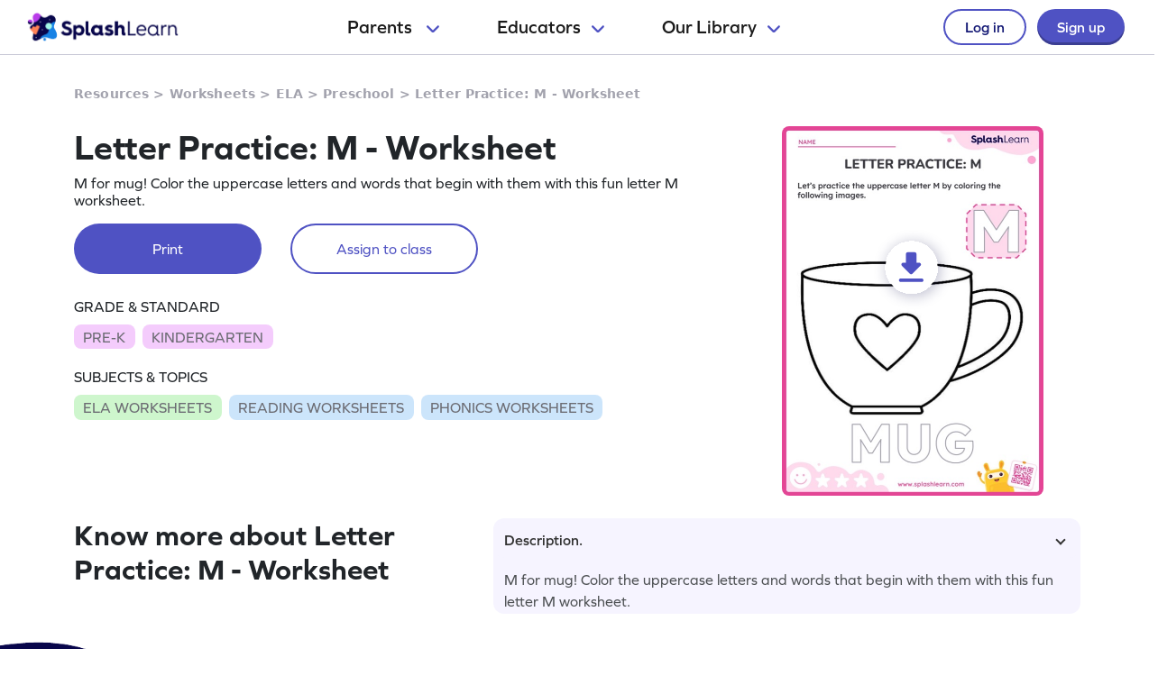

--- FILE ---
content_type: text/html
request_url: https://www.splashlearn.com/s/ela-worksheets/letter-practice-m
body_size: 30091
content:
<!doctype html>
<html lang="en">
<head>
    <meta charset="UTF-8">
<meta name="viewport" content="width=device-width, user-scalable=no, initial-scale=1.0, maximum-scale=1.0, minimum-scale=1.0">
<meta http-equiv="X-UA-Compatible" content="ie=edge">
    <link rel="alternate" hreflang="x-default" href="https://www.splashlearn.com/s/ela-worksheets/letter-practice-m" />
    <link rel="alternate" hreflang="en-au" href="https://au.splashlearn.com/s/english-worksheets/letter-practice-m" />
    <link rel="alternate" hreflang="en-us" href="https://www.splashlearn.com/s/ela-worksheets/letter-practice-m" />
    <link rel="alternate" hreflang="en-gb" href="https://uk.splashlearn.com/s/english-worksheets/letter-practice-m" />

<meta property="og:type" content="website" />
    <meta property="og:url" content="https://www.splashlearn.com/s/ela-worksheets/letter-practice-m" />
    <meta property="og:title" content="Letter Practice: M — Printable ELA Worksheet" />
        <meta property="og:description" content="M for mug! Color the uppercase letters and words that begin with them with this fun letter M worksheet." />
<meta property="og:image" content="https://cdn.splashmath.com/cms_assets/images/fb-twitter-logo-c3a172b17920ab4f99dc.jpg" />
<meta name="twitter:card" content="summary_large_image">
<meta name="twitter:site" content="@SplashLearn">
<meta name="twitter:title" content="Letter Practice: M — Printable ELA Worksheet" />
    <meta name="twitter:description" content="M for mug! Color the uppercase letters and words that begin with them with this fun letter M worksheet.">
<meta name="twitter:image:src" content="https://cdn.splashmath.com/cms_assets/images/fb-twitter-logo-c3a172b17920ab4f99dc.jpg" >
<meta name="twitter:app:name:ipad" content="SplashLearn - Pre-K to Grade 5 App">
<meta name="twitter:app:url:ipad" content="smunol://">
<meta name="twitter:app:id:ipad" content="672658828">



    <link rel="canonical" href="https://www.splashlearn.com/s/ela-worksheets/letter-practice-m">
<title>Letter Practice: M — Printable ELA Worksheet</title>
<meta content="M for mug! Color the uppercase letters and words that begin with them with this fun letter M worksheet." name="description">

<link rel="stylesheet" href="https://use.typekit.net/etw1ecj.css">
<link rel="stylesheet" href="https://cdn.splashmath.com/cms_assets/playable-3f6c7b23c7cc023ffc99.css" >

    <script src="https://cdn.splashmath.com/assets/logged_out/header/header.js"></script>
</head>
<body>

<script type="application/ld+json">
        {
            "@context": "https://schema.org/",
            "@type": "BreadcrumbList",
            "itemListElement":
            [
                    {
                        "@type": "ListItem",
                        "position": 1,
                        "item":
                        {
                            "@id": "https://www.splashlearn.com/resources",
                            "name": "Resources"
                        }
                    },
                    {
                        "@type": "ListItem",
                        "position": 2,
                        "item":
                        {
                            "@id": "https://www.splashlearn.com/worksheets",
                            "name": "Worksheets"
                        }
                    },
                    {
                        "@type": "ListItem",
                        "position": 3,
                        "item":
                        {
                            "@id": "https://www.splashlearn.com/ela-worksheets",
                            "name": "ELA"
                        }
                    },
                    {
                        "@type": "ListItem",
                        "position": 4,
                        "item":
                        {
                            "@id": "https://www.splashlearn.com/ela-worksheets-for-preschoolers",
                            "name": "Preschool"
                        }
                    },
                    {
                        "@type": "ListItem",
                        "position": 5,
                        "item":
                        {
                        "@id": "https://www.splashlearn.com/s/ela-worksheets/letter-practice-m",
                        "name": "Letter Practice: M - Worksheet"
                        }
                    }
            ]
        }
</script>



    <script type="application/ld+json">
        {
            "@context": "https://schema.org",
            "@type": "Organization",
            "name": "SplashLearn",
            "url": "https://www.splashlearn.com",
            "logo": {
                "@type": "ImageObject",
                "url": "https://cdn.splashmath.com/logo/splashlearn_logo_withbrandmark.jpg",
                "width": 600,
                "height": 60
            },
            "contactPoint": [{
                "@type": "ContactPoint",
                "contactType": "customer support",
                "telephone": "+91 124 452 5054",
                "areaServed": "Global",
                "availableLanguage": ["English"]
            }, {
                "@type": "ContactPoint",
                "contactType": "technical support",
                "email": "support@splashlearn.com",
                "areaServed": "Global",
                "availableLanguage": ["English"]
            }],
            "sameAs": [
                "https://www.facebook.com/splashlearnofficial/",
                "https://www.twitter.com/splashlearn",
                "https://www.linkedin.com/company/studypad/",
                "https://www.instagram.com/splashlearn/",
                "https://www.youtube.com/c/Splashlearn"
            ]
        }
    </script>


    <script type="application/ld+json">
        {
            "@context": "https://schema.org",
            "@type": "WebSite",
            "url": "https://www.splashlearn.com",
            "name": "SplashLearn",
            "description": "SplashLearn offers a variety of interactive math and reading games, engaging worksheets, and teacher-friendly lesson plans, making it a go-to resource for kids, teachers, and parents, perfect for making learning fun and teaching effective!"
        }
    </script>


            <script type="application/ld+json">
                {
                    "@context": "https://schema.org",
                    "@type": "ItemList",
                    "name": "Explore Amazing Worksheets on Letter Sounds",
                    "description": "M for mug! Color the uppercase letters and words that begin with them with this fun letter M worksheet.",
                    "itemListElement": [
                            {
                                "@type": "ListItem",
                                "position": "1",
                                "url": "https://www.splashlearn.com/s/ela-worksheets/let-s-blend-it-up"
                            },
                            {
                                "@type": "ListItem",
                                "position": "2",
                                "url": "https://www.splashlearn.com/s/ela-worksheets/blends-who-am-i"
                            },
                            {
                                "@type": "ListItem",
                                "position": "3",
                                "url": "https://www.splashlearn.com/s/ela-worksheets/animal-tracing-letter-a"
                            },
                            {
                                "@type": "ListItem",
                                "position": "4",
                                "url": "https://www.splashlearn.com/s/ela-worksheets/animal-tracing-letter-j"
                            },
                            {
                                "@type": "ListItem",
                                "position": "5",
                                "url": "https://www.splashlearn.com/s/ela-worksheets/animal-tracing-letter-k"
                            },
                            {
                                "@type": "ListItem",
                                "position": "6",
                                "url": "https://www.splashlearn.com/s/ela-worksheets/animal-tracing-letter-l"
                            },
                            {
                                "@type": "ListItem",
                                "position": "7",
                                "url": "https://www.splashlearn.com/s/ela-worksheets/animal-tracing-letter-m"
                            },
                            {
                                "@type": "ListItem",
                                "position": "8",
                                "url": "https://www.splashlearn.com/s/ela-worksheets/animal-tracing-letter-n"
                            },
                            {
                                "@type": "ListItem",
                                "position": "9",
                                "url": "https://www.splashlearn.com/s/ela-worksheets/animal-tracing-letter-o"
                            },
                            {
                                "@type": "ListItem",
                                "position": "10",
                                "url": "https://www.splashlearn.com/s/ela-worksheets/animal-tracing-letter-p"
                            },
                            {
                                "@type": "ListItem",
                                "position": "11",
                                "url": "https://www.splashlearn.com/s/ela-worksheets/animal-tracing-letter-q"
                            },
                            {
                                "@type": "ListItem",
                                "position": "12",
                                "url": "https://www.splashlearn.com/s/ela-worksheets/animal-tracing-letter-r"
                            },
                            {
                                "@type": "ListItem",
                                "position": "13",
                                "url": "https://www.splashlearn.com/s/ela-worksheets/animal-tracing-letter-s"
                            },
                            {
                                "@type": "ListItem",
                                "position": "14",
                                "url": "https://www.splashlearn.com/s/ela-worksheets/animal-tracing-letter-b"
                            },
                            {
                                "@type": "ListItem",
                                "position": "15",
                                "url": "https://www.splashlearn.com/s/ela-worksheets/animal-tracing-letter-t"
                            }
                    ]
                }
            </script>

            <script type="application/ld+json">
                {
                    "@context": "https://schema.org",
                    "@type": "ItemList",
                    "name": "Discover Fun Worksheets on Phonics",
                    "description": "M for mug! Color the uppercase letters and words that begin with them with this fun letter M worksheet.",
                    "itemListElement": [
                            {
                                "@type": "ListItem",
                                "position": "1",
                                "url": "https://www.splashlearn.com/s/ela-worksheets/animal-tracing-letter-u"
                            },
                            {
                                "@type": "ListItem",
                                "position": "2",
                                "url": "https://www.splashlearn.com/s/ela-worksheets/animal-tracing-letter-v"
                            },
                            {
                                "@type": "ListItem",
                                "position": "3",
                                "url": "https://www.splashlearn.com/s/ela-worksheets/animal-tracing-letter-w"
                            },
                            {
                                "@type": "ListItem",
                                "position": "4",
                                "url": "https://www.splashlearn.com/s/ela-worksheets/animal-tracing-letter-x"
                            },
                            {
                                "@type": "ListItem",
                                "position": "5",
                                "url": "https://www.splashlearn.com/s/ela-worksheets/animal-tracing-letter-y"
                            },
                            {
                                "@type": "ListItem",
                                "position": "6",
                                "url": "https://www.splashlearn.com/s/ela-worksheets/animal-tracing-letter-z"
                            },
                            {
                                "@type": "ListItem",
                                "position": "7",
                                "url": "https://www.splashlearn.com/s/ela-worksheets/animal-tracing-letter-c"
                            },
                            {
                                "@type": "ListItem",
                                "position": "8",
                                "url": "https://www.splashlearn.com/s/ela-worksheets/animal-tracing-letter-d"
                            },
                            {
                                "@type": "ListItem",
                                "position": "9",
                                "url": "https://www.splashlearn.com/s/ela-worksheets/animal-tracing-letter-e"
                            },
                            {
                                "@type": "ListItem",
                                "position": "10",
                                "url": "https://www.splashlearn.com/s/ela-worksheets/animal-tracing-letter-f"
                            },
                            {
                                "@type": "ListItem",
                                "position": "11",
                                "url": "https://www.splashlearn.com/s/ela-worksheets/animal-tracing-letter-g"
                            },
                            {
                                "@type": "ListItem",
                                "position": "12",
                                "url": "https://www.splashlearn.com/s/ela-worksheets/animal-tracing-letter-h"
                            },
                            {
                                "@type": "ListItem",
                                "position": "13",
                                "url": "https://www.splashlearn.com/s/ela-worksheets/animal-tracing-letter-i"
                            },
                            {
                                "@type": "ListItem",
                                "position": "14",
                                "url": "https://www.splashlearn.com/s/ela-worksheets/find-letter-a"
                            },
                            {
                                "@type": "ListItem",
                                "position": "15",
                                "url": "https://www.splashlearn.com/s/ela-worksheets/spot-letter-a"
                            }
                    ]
                }
            </script>

            <script type="application/ld+json">
                {
                    "@context": "https://schema.org",
                    "@type": "ItemList",
                    "name": "Find Engaging Worksheets on Reading",
                    "description": "M for mug! Color the uppercase letters and words that begin with them with this fun letter M worksheet.",
                    "itemListElement": [
                            {
                                "@type": "ListItem",
                                "position": "1",
                                "url": "https://www.splashlearn.com/s/ela-worksheets/spot-a-in-the-rhyme"
                            },
                            {
                                "@type": "ListItem",
                                "position": "2",
                                "url": "https://www.splashlearn.com/s/ela-worksheets/animal-letter-a-maze"
                            },
                            {
                                "@type": "ListItem",
                                "position": "3",
                                "url": "https://www.splashlearn.com/s/ela-worksheets/find-lowercase-a-in-the-letter-grid"
                            },
                            {
                                "@type": "ListItem",
                                "position": "4",
                                "url": "https://www.splashlearn.com/s/ela-worksheets/identify-uppercase-a-in-the-letter-grid"
                            },
                            {
                                "@type": "ListItem",
                                "position": "5",
                                "url": "https://www.splashlearn.com/s/ela-worksheets/spot-lowercase-a-in-the-grid"
                            },
                            {
                                "@type": "ListItem",
                                "position": "6",
                                "url": "https://www.splashlearn.com/s/ela-worksheets/spot-uppercase-a-in-the-grid"
                            },
                            {
                                "@type": "ListItem",
                                "position": "7",
                                "url": "https://www.splashlearn.com/s/ela-worksheets/where-s-letter-b"
                            },
                            {
                                "@type": "ListItem",
                                "position": "8",
                                "url": "https://www.splashlearn.com/s/ela-worksheets/learn-about-letter-b"
                            },
                            {
                                "@type": "ListItem",
                                "position": "9",
                                "url": "https://www.splashlearn.com/s/ela-worksheets/spot-b-in-the-rhyme"
                            },
                            {
                                "@type": "ListItem",
                                "position": "10",
                                "url": "https://www.splashlearn.com/s/ela-worksheets/animal-letter-b-maze"
                            },
                            {
                                "@type": "ListItem",
                                "position": "11",
                                "url": "https://www.splashlearn.com/s/ela-worksheets/find-lowercase-b-in-the-letter-grid"
                            },
                            {
                                "@type": "ListItem",
                                "position": "12",
                                "url": "https://www.splashlearn.com/s/ela-worksheets/identify-uppercase-b-in-the-letter-grid"
                            },
                            {
                                "@type": "ListItem",
                                "position": "13",
                                "url": "https://www.splashlearn.com/s/ela-worksheets/spot-lowercase-b-in-the-grid"
                            },
                            {
                                "@type": "ListItem",
                                "position": "14",
                                "url": "https://www.splashlearn.com/s/ela-worksheets/spot-uppercase-b-in-the-grid"
                            },
                            {
                                "@type": "ListItem",
                                "position": "15",
                                "url": "https://www.splashlearn.com/s/ela-worksheets/look-for-letter-c"
                            }
                    ]
                }
            </script>


<div class="header-wrapper-v2">
    <div class="header-container-dweb">
        <a class="splashlearn-logo js-track-gtm-click" data-eventinfo="logo" data-eventname="clicked_navigation_logo"
            data-label="/" href="/" onclick="sendEventToGtm('clicked_navigation_logo', 'logo', '/')"><img
                alt="SplashLearn Logo" class="splashlearn-logo-img"
                src="https://cdn.splashmath.com/assets/home/v5/logo-a26c535e83d56f82115a35713fd8c41179a928c83b9cef3bac76e9dc28c27c02.png"></a>
        <div class="nav-items-wrapper-dweb" id="nav-items">
            <div class="nav-link-dweb" id="parents">
                <a id="link-parents" onclick="linkClickHandler(event, parents)">
                    Parents
                    <img alt="Chevron down" class="chevron-down"
                        src="https://cdn.splashmath.com/assets/home/v5/chevron-down-b79420fa977804bd61f4bf84f2e0fe100008b5b82b29b6d25493b63b6d6329de.svg">
                </a>
                <div class="nav-item-dropdown-layover">
                    <div class="nav-item-dropdown">
                        <div class="category-wrapper align-center divide-4 extra-padding-bottom">
                            <div class="category-type">
                                <div class="category-heading-wrapper">
                                    <img alt="graduation-cap-icon" class="icon"
                                        src="https://cdn.splashmath.com/assets/home/v5/graduation-cap-icon-3b600937e7d971b772c266139b40d06d1a1a2658bcdcd045b320cc673801bb73.svg">
                                    <div class="heading">Explore by Grade</div>
                                </div>
                                <div class="category-links"><a class="js-track-gtm-click"
                                        data-eventinfo="Preschool (Age 2-5)" data-eventname="clicked_navigation_parents"
                                        data-label="https://www.splashlearn.com/preschoolers"
                                        href="https://www.splashlearn.com/preschoolers"
                                        onclick="sendEventToGtm('clicked_navigation_parents', 'Preschool (Age 2-5)', 'https://www.splashlearn.com/preschoolers')">Preschool
                                        (Age 2-5)</a><a class="js-track-gtm-click" data-eventinfo="Kindergarten"
                                        data-eventname="clicked_navigation_parents"
                                        data-label="https://www.splashlearn.com/kindergarteners"
                                        href="https://www.splashlearn.com/kindergarteners"
                                        onclick="sendEventToGtm('clicked_navigation_parents', 'Kindergarten', 'https://www.splashlearn.com/kindergarteners')">Kindergarten</a><a
                                        class="js-track-gtm-click" data-eventinfo="Grade 1"
                                        data-eventname="clicked_navigation_parents"
                                        data-label="https://www.splashlearn.com/1st-graders"
                                        href="https://www.splashlearn.com/1st-graders"
                                        onclick="sendEventToGtm('clicked_navigation_parents', 'Grade 1', 'https://www.splashlearn.com/1st-graders')">Grade
                                        1</a><a class="js-track-gtm-click" data-eventinfo="Grade 2"
                                        data-eventname="clicked_navigation_parents"
                                        data-label="https://www.splashlearn.com/2nd-graders"
                                        href="https://www.splashlearn.com/2nd-graders"
                                        onclick="sendEventToGtm('clicked_navigation_parents', 'Grade 2', 'https://www.splashlearn.com/2nd-graders')">Grade
                                        2</a><a class="js-track-gtm-click" data-eventinfo="Grade 3"
                                        data-eventname="clicked_navigation_parents"
                                        data-label="https://www.splashlearn.com/3rd-graders"
                                        href="https://www.splashlearn.com/3rd-graders"
                                        onclick="sendEventToGtm('clicked_navigation_parents', 'Grade 3', 'https://www.splashlearn.com/3rd-graders')">Grade
                                        3</a><a class="js-track-gtm-click" data-eventinfo="Grade 4"
                                        data-eventname="clicked_navigation_parents"
                                        data-label="https://www.splashlearn.com/4th-graders"
                                        href="https://www.splashlearn.com/4th-graders"
                                        onclick="sendEventToGtm('clicked_navigation_parents', 'Grade 4', 'https://www.splashlearn.com/4th-graders')">Grade
                                        4</a><a class="js-track-gtm-click" data-eventinfo="Grade 5"
                                        data-eventname="clicked_navigation_parents"
                                        data-label="https://www.splashlearn.com/5th-graders"
                                        href="https://www.splashlearn.com/5th-graders"
                                        onclick="sendEventToGtm('clicked_navigation_parents', 'Grade 5', 'https://www.splashlearn.com/5th-graders')">Grade
                                        5</a>
                                </div>
                            </div>
                            <div class="category-type">
                                <div class="category-heading-wrapper">
                                    <img alt="book-icon" class="icon"
                                        src="https://cdn.splashmath.com/assets/home/v5/book-icon-611ae05ed0e72bf93e783ad94499d86237ca75d562f772b8c48db2298922b9e8.svg">
                                    <div class="heading">Explore by Subject</div>
                                </div>
                                <div class="category-links"><a class="js-track-gtm-click" data-eventinfo="Math Program"
                                        data-eventname="clicked_navigation_parents"
                                        data-label="https://www.splashlearn.com/math"
                                        href="https://www.splashlearn.com/math"
                                        onclick="sendEventToGtm('clicked_navigation_parents', 'Math Program', 'https://www.splashlearn.com/math')">Math
                                        Program</a><a class="js-track-gtm-click" data-eventinfo="English Program"
                                        data-eventname="clicked_navigation_parents"
                                        data-label="https://www.splashlearn.com/ela"
                                        href="https://www.splashlearn.com/ela"
                                        onclick="sendEventToGtm('clicked_navigation_parents', 'English Program', 'https://www.splashlearn.com/ela')">English
                                        Program</a>
                                </div>
                            </div>
                            <div class="category-type">
                                <div class="category-heading-wrapper">
                                    <img alt="multiple-stars-icon" class="icon"
                                        src="https://cdn.splashmath.com/assets/home/v5/multiple-stars-icon-a21c4c83b945a56e8ada51a5a197187d522da4c448fdb2da82ff7c6903971cec.svg">
                                    <div class="heading">More Programs</div>
                                </div>
                                <div class="category-links"><a class="js-track-gtm-click"
                                        data-eventinfo="Homeschool Program" data-eventname="clicked_navigation_parents"
                                        data-label="https://www.splashlearn.com/homeschool-program"
                                        href="https://www.splashlearn.com/homeschool-program"
                                        onclick="sendEventToGtm('clicked_navigation_parents', 'Homeschool Program', 'https://www.splashlearn.com/homeschool-program')">Homeschool
                                        Program</a><a class="js-track-gtm-click" data-eventinfo="Summer Program"
                                        data-eventname="clicked_navigation_parents"
                                        data-label="https://games.splashlearn.com/summer-games"
                                        href="https://games.splashlearn.com/summer-games"
                                        onclick="sendEventToGtm('clicked_navigation_parents', 'Summer Program', 'https://games.splashlearn.com/summer-games')">Summer
                                        Program</a><a class="js-track-gtm-click" data-eventinfo="Monthly Mash-up"
                                        data-eventname="clicked_navigation_parents"
                                        data-label="https://crmlp.splashlearn.com/live-class"
                                        href="https://crmlp.splashlearn.com/live-class"
                                        onclick="sendEventToGtm('clicked_navigation_parents', 'Monthly Mash-up', 'https://crmlp.splashlearn.com/live-class')">Monthly
                                        Mash-up</a>
                                </div>
                            </div>
                            <div class="category-type">
                                <div class="category-heading-wrapper">
                                    <img alt="link-chain-icon" class="icon"
                                        src="https://cdn.splashmath.com/assets/home/v5/link-chain-icon-48e8cae193ba7d00795ad6082b480c684a6d50f850ea19d06d5fb1aee478101d.svg">
                                    <div class="heading">Helpful Links</div>
                                </div>
                                <div class="category-links"><a class="js-track-gtm-click"
                                        data-eventinfo="Parenting Blog" data-eventname="clicked_navigation_parents"
                                        data-label="https://www.splashlearn.com/blog/parents-resources/"
                                        href="https://www.splashlearn.com/blog/parents-resources/"
                                        onclick="sendEventToGtm('clicked_navigation_parents', 'Parenting Blog', 'https://www.splashlearn.com/blog/parents-resources/')">Parenting
                                        Blog</a><a class="js-track-gtm-click" data-eventinfo="Success Stories"
                                        data-eventname="clicked_navigation_parents"
                                        data-label="https://www.splashlearn.com/success-stories#parent-cs"
                                        href="https://www.splashlearn.com/success-stories#parent-cs"
                                        onclick="sendEventToGtm('clicked_navigation_parents', 'Success Stories', 'https://www.splashlearn.com/success-stories#parent-cs')">Success
                                        Stories</a><a class="js-track-gtm-click" data-eventinfo="Support"
                                        data-eventname="clicked_navigation_parents"
                                        data-label="https://support.splashlearn.com/hc/en-us"
                                        href="https://support.splashlearn.com/hc/en-us"
                                        onclick="sendEventToGtm('clicked_navigation_parents', 'Support', 'https://support.splashlearn.com/hc/en-us')">Support</a><a
                                        class="js-track-gtm-click" data-eventinfo="Gifting"
                                        data-eventname="clicked_navigation_parents"
                                        data-label="https://crmlp.splashlearn.com/gift"
                                        href="https://crmlp.splashlearn.com/gift"
                                        onclick="sendEventToGtm('clicked_navigation_parents', 'Gifting', 'https://crmlp.splashlearn.com/gift')">Gifting</a>
                                </div>
                            </div>
                            <div class="footer-section">
                                <div class="text">Also available on<img alt="" class="icon"
                                        src="https://cdn.splashmath.com/assets/home/v5/apple-logo-e89e10719ec6dbd376d76bda9d338e4999b686f4ba1a72f0557f2291d9e8412e.svg"><img
                                        alt="" class="icon"
                                        src="https://cdn.splashmath.com/assets/home/v5/google-play-logo-ab5922bba355bacb9276745391696e22bf7d6244ecd457d9e71b1415d912ea6f.svg">
                                </div>
                                <div class="download-btns">
                                    <a class="js-track-gtm-click" data-eventinfo="app_store_icon"
                                        data-eventname="clicked_navigation_parents"
                                        data-label="https://apps.apple.com/us/app/splashlearn-kids-learning-app/id672658828"
                                        href="https://apps.apple.com/us/app/splashlearn-kids-learning-app/id672658828"
                                        onclick="sendEventToGtm('clicked_navigation_parents', 'app_store_icon', 'https://apps.apple.com/us/app/splashlearn-kids-learning-app/id672658828')"><img
                                            alt="app store" class="icon"
                                            src="https://cdn.splashmath.com/assets/home/v5/app-store-c8389de3b839f3bb3ba31f619e6600121ec8e816ae1df8b35ff09dac458d9e79.svg">
                                    </a>
                                    <a class="js-track-gtm-click" data-eventinfo="google_play_icon"
                                        data-eventname="clicked_navigation_parents"
                                        data-label="https://play.google.com/store/apps/details?id=com.splash.kids.education.learning.games.free.multiplication.reading.math.grade.app.splashmath&hl=en&gl=US"
                                        href="https://play.google.com/store/apps/details?id=com.splash.kids.education.learning.games.free.multiplication.reading.math.grade.app.splashmath&hl=en&gl=US"
                                        onclick="sendEventToGtm('clicked_navigation_parents', 'google_play_icon', 'https://play.google.com/store/apps/details?id=com.splash.kids.education.learning.games.free.multiplication.reading.math.grade.app.splashmath&hl=en&gl=US')"><img
                                            alt="play store" class="icon"
                                            src="https://cdn.splashmath.com/assets/home/v5/play-store-bd264b12b37c7969554a2e3ebfbe5d58b21d72fab71ff42bf24b33dd704c6043.svg">
                                    </a>
                                </div>
                            </div>
                        </div>
                    </div>
                </div>
            </div>
            <div class="nav-link-dweb" id="educators">
                <a id="link-educators" onclick="linkClickHandler(event, educators)">Educators<img alt="Chevron down"
                        class="chevron-down"
                        src="https://cdn.splashmath.com/assets/home/v5/chevron-down-b79420fa977804bd61f4bf84f2e0fe100008b5b82b29b6d25493b63b6d6329de.svg"></a>
                <div class="nav-item-dropdown-layover">
                    <div class="nav-item-dropdown">
                        <div class="category-wrapper align-center divide-4">
                            <div class="category-type">
                                <div class="category-heading-wrapper">
                                    <img alt="graduation-cap-icon" class="icon"
                                        src="https://cdn.splashmath.com/assets/home/v5/graduation-cap-icon-3b600937e7d971b772c266139b40d06d1a1a2658bcdcd045b320cc673801bb73.svg">
                                    <div class="heading">Teach with us</div>
                                </div>
                                <div class="category-links"><a class="js-track-gtm-click" data-eventinfo="For Teachers"
                                        data-eventname="clicked_navigation_educators"
                                        data-label="https://www.splashlearn.com/features/teachers"
                                        href="https://www.splashlearn.com/features/teachers"
                                        onclick="sendEventToGtm('clicked_navigation_educators', 'For Teachers', 'https://www.splashlearn.com/features/teachers')">For Teachers</a><a
                                        class="js-track-gtm-click" data-eventinfo="For Schools and Districts"
                                        data-eventname="clicked_navigation_educators"
                                        data-label="https://www.splashlearn.com/administrators"
                                        href="https://www.splashlearn.com/administrators"
                                        onclick="sendEventToGtm('clicked_navigation_educators', 'For Schools and Districts', 'https://www.splashlearn.com/administrators')">For Schools and Districts
                                        </a><a class="js-track-gtm-click" data-eventinfo="Data Protection Addendum"
                                        data-eventname="clicked_navigation_educators"
                                        data-label="https://www.splashlearn.com/administrators/data-privacy-agreements"
                                        href="https://www.splashlearn.com/administrators/data-privacy-agreements"
                                        onclick="sendEventToGtm('clicked_navigation_educators', 'Data Protection Addendum', 'https://www.splashlearn.com/administrators/data-privacy-agreements')">Data Protection Addendum
                                        </a>
                                </div>
                            </div>
                            <div class="category-type">
                                <div class="category-heading-wrapper">
                                    <img alt="book-icon" class="icon"
                                        src="https://cdn.splashmath.com/assets/home/v5/book-icon-611ae05ed0e72bf93e783ad94499d86237ca75d562f772b8c48db2298922b9e8.svg">
                                    <div class="heading">Impact</div>
                                </div>
                                <div class="category-links"><a class="js-track-gtm-click" data-eventinfo="Success Stories"
                                        data-eventname="clicked_navigation_educators"
                                        data-label="https://www.splashlearn.com/success-stories"
                                        href="https://www.splashlearn.com/success-stories"
                                        onclick="sendEventToGtm('clicked_navigation_educators', 'Success Stories', 'https://www.splashlearn.com/success-stories')">Success Stories
                                        </a>
                                </div>
                            </div>
                            <div class="category-type">
                                <div class="category-heading-wrapper">
                                    <img alt="multiple-stars-icon" class="icon"
                                        src="https://cdn.splashmath.com/assets/home/v5/multiple-stars-icon-a21c4c83b945a56e8ada51a5a197187d522da4c448fdb2da82ff7c6903971cec.svg">
                                    <div class="heading">Resources</div>
                                </div>
                                <div class="category-links">
                                    <a class="js-track-gtm-click" data-eventinfo="Lesson Plans"
                                        data-eventname="clicked_navigation_educators"
                                        data-label="https://www.splashlearn.com/lesson-plans"
                                        href="https://www.splashlearn.com/lesson-plans"
                                        onclick="sendEventToGtm('clicked_navigation_educators', 'Lesson Plans', 'https://www.splashlearn.com/lesson-plans')">Lesson Plans
                                    </a>
                                    <a class="js-track-gtm-click" data-eventinfo="Classroom Tools"
                                        data-eventname="clicked_navigation_educators"
                                        data-label="https://www.splashlearn.com/tools/"
                                        href="https://www.splashlearn.com/tools/"
                                        onclick="sendEventToGtm('clicked_navigation_educators', 'Classroom Tools', 'https://www.splashlearn.com/tools/')">Classroom Tools
                                    </a>
                                    <a class="js-track-gtm-click" data-eventinfo="Teacher Blog"
                                        data-eventname="clicked_navigation_educators"
                                        data-label="https://www.splashlearn.com/blog/teaching-resources/"
                                        href="https://www.splashlearn.com/blog/teaching-resources/"
                                        onclick="sendEventToGtm('clicked_navigation_educators', 'Teacher Blog', 'https://www.splashlearn.com/blog/teaching-resources/')">
                                        Teacher Blog
                                    </a>
                                    <a class="js-track-gtm-click" data-eventinfo="Help & Support"
                                        data-eventname="clicked_navigation_educators"
                                        data-label="https://support.splashlearn.com/hc/en-us"
                                        href="https://support.splashlearn.com/hc/en-us"
                                        onclick="sendEventToGtm('clicked_navigation_educators', 'Help & Support', 'https://support.splashlearn.com/hc/en-us')">
                                        Help & Support
                                    </a>
                                </div>
                            </div>
                            <div class="category-type">
                                <div class="category-heading-wrapper">
                                    <img alt="link-chain-icon" class="icon"
                                        src="https://cdn.splashmath.com/assets/home/v5/link-chain-icon-48e8cae193ba7d00795ad6082b480c684a6d50f850ea19d06d5fb1aee478101d.svg">
                                    <div class="heading">More Programs</div>
                                </div>
                                <div class="category-links">
                                    <a class="js-track-gtm-click" data-eventinfo="SpringBoard"
                                        data-eventname="clicked_navigation_educators"
                                        data-label="https://www.splashlearn.com/springboard/teachers"
                                        href="https://www.splashlearn.com/springboard/teachers"
                                        onclick="sendEventToGtm('clicked_navigation_educators', 'SpringBoard', 'https://www.splashlearn.com/springboard/teachers')">
                                        SpringBoard
                                    </a>
                                    <a
                                        class="js-track-gtm-click" data-eventinfo="Summer Learning"
                                        data-eventname="clicked_navigation_educators"
                                        data-label="https://games.splashlearn.com/summer-games"
                                        href="https://games.splashlearn.com/summer-games"
                                        onclick="sendEventToGtm('clicked_navigation_educators', 'Summer Learning', 'https://games.splashlearn.com/summer-games')">Summer Learning</a>
                                </div>
                            </div>
                        </div>
                    </div>
                </div>
            </div>
            <div class="nav-link-dweb" id="library">
                <a id="link-library" onclick="linkClickHandler(event, library)">Our
                    Library<img alt="Chevron down" class="chevron-down"
                        src="https://cdn.splashmath.com/assets/home/v5/chevron-down-b79420fa977804bd61f4bf84f2e0fe100008b5b82b29b6d25493b63b6d6329de.svg"></a>
                <div class="nav-item-dropdown-layover">
                    <div class="nav-item-dropdown">
                        <div class="inner-dropdown-nav">
                            <div class="inner-nav-item active" id="inner-nav-element-All"
                                style="color: rgb(79, 82, 195); background: rgb(255, 255, 255); padding: 10px 12px 10px 24px; border-radius: 8px 0px 0px 8px;">
                                All
                                <div class="inner-nav-item-content" style="display: block;">
                                    <div class="category-wrapper divide-3">
                                        <div class="category-type">
                                            <div class="category-heading-wrapper">
                                                <img alt="graduation-cap-icon" class="icon"
                                                    src="https://cdn.splashmath.com/assets/home/v5/graduation-cap-icon-3b600937e7d971b772c266139b40d06d1a1a2658bcdcd045b320cc673801bb73.svg">
                                                <div class="heading">By Grade</div>
                                            </div>
                                            <div class="category-links"><a class="js-track-gtm-click"
                                                    data-eventinfo="Preschool"
                                                    data-eventname="clicked_navigation_library"
                                                    data-label="https://www.splashlearn.com/preschoolers"
                                                    href="https://www.splashlearn.com/preschoolers"
                                                    onclick="sendEventToGtm('clicked_navigation_library', 'Preschool', 'https://www.splashlearn.com/preschoolers')">Preschool</a><a
                                                    class="js-track-gtm-click" data-eventinfo="Kindergarten"
                                                    data-eventname="clicked_navigation_library"
                                                    data-label="https://www.splashlearn.com/kindergarteners"
                                                    href="https://www.splashlearn.com/kindergarteners"
                                                    onclick="sendEventToGtm('clicked_navigation_library', 'Kindergarten', 'https://www.splashlearn.com/kindergarteners')">Kindergarten</a><a
                                                    class="js-track-gtm-click" data-eventinfo="Grade 1"
                                                    data-eventname="clicked_navigation_library"
                                                    data-label="https://www.splashlearn.com/1st-graders"
                                                    href="https://www.splashlearn.com/1st-graders"
                                                    onclick="sendEventToGtm('clicked_navigation_library', 'Grade 1', 'https://www.splashlearn.com/1st-graders')">Grade
                                                    1</a><a class="js-track-gtm-click" data-eventinfo="Grade 2"
                                                    data-eventname="clicked_navigation_library"
                                                    data-label="https://www.splashlearn.com/2nd-graders"
                                                    href="https://www.splashlearn.com/2nd-graders"
                                                    onclick="sendEventToGtm('clicked_navigation_library', 'Grade 2', 'https://www.splashlearn.com/2nd-graders')">Grade
                                                    2</a><a class="js-track-gtm-click" data-eventinfo="Grade 3"
                                                    data-eventname="clicked_navigation_library"
                                                    data-label="https://www.splashlearn.com/3rd-graders"
                                                    href="https://www.splashlearn.com/3rd-graders"
                                                    onclick="sendEventToGtm('clicked_navigation_library', 'Grade 3', 'https://www.splashlearn.com/3rd-graders')">Grade
                                                    3</a><a class="js-track-gtm-click" data-eventinfo="Grade 4"
                                                    data-eventname="clicked_navigation_library"
                                                    data-label="https://www.splashlearn.com/4th-graders"
                                                    href="https://www.splashlearn.com/4th-graders"
                                                    onclick="sendEventToGtm('clicked_navigation_library', 'Grade 4', 'https://www.splashlearn.com/4th-graders')">Grade
                                                    4</a><a class="js-track-gtm-click" data-eventinfo="Grade 5"
                                                    data-eventname="clicked_navigation_library"
                                                    data-label="https://www.splashlearn.com/5th-graders"
                                                    href="https://www.splashlearn.com/5th-graders"
                                                    onclick="sendEventToGtm('clicked_navigation_library', 'Grade 5', 'https://www.splashlearn.com/5th-graders')">Grade
                                                    5</a>
                                            </div>
                                        </div>
                                        <div class="category-type">
                                            <div class="category-heading-wrapper">
                                                <img alt="book-icon" class="icon"
                                                    src="https://cdn.splashmath.com/assets/home/v5/book-icon-611ae05ed0e72bf93e783ad94499d86237ca75d562f772b8c48db2298922b9e8.svg">
                                                <div class="heading">By Subject</div>
                                            </div>
                                            <div class="category-links"><a class="js-track-gtm-click"
                                                    data-eventinfo="Math" data-eventname="clicked_navigation_library"
                                                    data-label="https://www.splashlearn.com/math"
                                                    href="https://www.splashlearn.com/math"
                                                    onclick="sendEventToGtm('clicked_navigation_library', 'Math', 'https://www.splashlearn.com/math')">Math</a><a
                                                    class="js-track-gtm-click" data-eventinfo="English"
                                                    data-eventname="clicked_navigation_library"
                                                    data-label="https://www.splashlearn.com/ela"
                                                    href="https://www.splashlearn.com/ela"
                                                    onclick="sendEventToGtm('clicked_navigation_library', 'English', 'https://www.splashlearn.com/ela')">English</a>
                                            </div>
                                        </div>
                                        <div class="category-type">
                                            <div class="category-heading-wrapper">
                                                <img alt="target-icon" class="icon"
                                                    src="https://cdn.splashmath.com/assets/home/v5/target-icon-9e6c331db666b3fffc5f03a391ca0306d527bbf14ce1c71339bd63e9793baded.svg">
                                                <div class="heading">By Topic</div>
                                            </div>
                                            <div class="category-links"><a class="js-track-gtm-click"
                                                    data-eventinfo="Counting"
                                                    data-eventname="clicked_navigation_library"
                                                    data-label="https://www.splashlearn.com/math/counting"
                                                    href="https://www.splashlearn.com/math/counting"
                                                    onclick="sendEventToGtm('clicked_navigation_library', 'Counting', 'https://www.splashlearn.com/math/counting')">Counting</a><a
                                                    class="js-track-gtm-click" data-eventinfo="Addition"
                                                    data-eventname="clicked_navigation_library"
                                                    data-label="https://www.splashlearn.com/math/addition"
                                                    href="https://www.splashlearn.com/math/addition"
                                                    onclick="sendEventToGtm('clicked_navigation_library', 'Addition', 'https://www.splashlearn.com/math/addition')">Addition</a><a
                                                    class="js-track-gtm-click" data-eventinfo="Subtraction"
                                                    data-eventname="clicked_navigation_library"
                                                    data-label="https://www.splashlearn.com/math/subtraction"
                                                    href="https://www.splashlearn.com/math/subtraction"
                                                    onclick="sendEventToGtm('clicked_navigation_library', 'Subtraction', 'https://www.splashlearn.com/math/subtraction')">Subtraction</a><a
                                                    class="js-track-gtm-click" data-eventinfo="Multiplication"
                                                    data-eventname="clicked_navigation_library"
                                                    data-label="https://www.splashlearn.com/math/multiplication"
                                                    href="https://www.splashlearn.com/math/multiplication"
                                                    onclick="sendEventToGtm('clicked_navigation_library', 'Multiplication', 'https://www.splashlearn.com/math/multiplication')">Multiplication</a><a
                                                    class="js-track-gtm-click" data-eventinfo="Phonics"
                                                    data-eventname="clicked_navigation_library"
                                                    data-label="https://www.splashlearn.com/ela/phonics"
                                                    href="https://www.splashlearn.com/ela/phonics"
                                                    onclick="sendEventToGtm('clicked_navigation_library', 'Phonics', 'https://www.splashlearn.com/ela/phonics')">Phonics</a><a
                                                    class="js-track-gtm-click" data-eventinfo="Alphabet"
                                                    data-eventname="clicked_navigation_library"
                                                    data-label="https://www.splashlearn.com/ela/alphabet"
                                                    href="https://www.splashlearn.com/ela/alphabet"
                                                    onclick="sendEventToGtm('clicked_navigation_library', 'Alphabet', 'https://www.splashlearn.com/ela/alphabet')">Alphabet</a><a
                                                    class="js-track-gtm-click" data-eventinfo="Vowels"
                                                    data-eventname="clicked_navigation_library"
                                                    data-label="https://www.splashlearn.com/ela/vowels"
                                                    href="https://www.splashlearn.com/ela/vowels"
                                                    onclick="sendEventToGtm('clicked_navigation_library', 'Vowels', 'https://www.splashlearn.com/ela/vowels')">Vowels</a>
                                            </div>
                                        </div>
                                        <div class="fixed-right-wrapper">
                                            <img alt="light blue curve" class="image-curve"
                                                src="https://cdn.splashmath.com/assets/home/v5/light-blue-curve-15854a9a2ac7fe6df5f5e724dc3feb0782de04932b53099f90e19703a74be39f.svg">
                                            <div class="text-image-wrapper">
                                                <img alt="library-all" class="image-wrapper"
                                                    src="https://cdn.splashmath.com/assets/logged_out/header/library-all.png">
                                                <div class="main-title">One stop for learning fun!</div>
                                                <div class="subtitle">Games, activities, lessons - it's all here!
                                                </div>
                                                <a class="cta-wrapper js-track-gtm-click" data-eventinfo="Explore All"
                                                    data-eventname="clicked_navigation_library"
                                                    data-label="https://www.splashlearn.com/resources"
                                                    href="https://www.splashlearn.com/resources"
                                                    onclick="sendEventToGtm('clicked_navigation_library', 'Explore All', 'https://www.splashlearn.com/resources')">
                                                    Explore All
                                                    <svg fill="none" height="18" viewbox="0 0 18 18" width="18"
                                                        xmlns="http://www.w3.org/2000/svg">
                                                        <path d="M2 9H15" stroke="#4F52C3" stroke-linecap="round"
                                                            stroke-linejoin="round" stroke-width="2"></path>
                                                        <path d="M10 15L16 8.99999L10 3" stroke="#4F52C3"
                                                            stroke-linecap="round" stroke-linejoin="round"
                                                            stroke-width="2"></path>
                                                    </svg>
                                                </a>
                                            </div>
                                        </div>
                                    </div>
                                </div>
                            </div>
                            <div class="inner-nav-item" id="inner-nav-element-Games">
                                Games
                                <div class="inner-nav-item-content">
                                    <div class="category-wrapper divide-3">
                                        <div class="category-type">
                                            <div class="category-heading-wrapper">
                                                <img alt="graduation-cap-icon" class="icon"
                                                    src="https://cdn.splashmath.com/assets/home/v5/graduation-cap-icon-3b600937e7d971b772c266139b40d06d1a1a2658bcdcd045b320cc673801bb73.svg">
                                                <div class="heading">By Grade</div>
                                            </div>
                                            <div class="category-links"><a class="js-track-gtm-click"
                                                    data-eventinfo="Preschool Games"
                                                    data-eventname="clicked_navigation_library"
                                                    data-label="https://www.splashlearn.com/games-for-preschoolers"
                                                    href="https://www.splashlearn.com/games-for-preschoolers"
                                                    onclick="sendEventToGtm('clicked_navigation_library', 'Preschool Games', 'https://www.splashlearn.com/games-for-preschoolers')">Preschool
                                                    Games</a><a class="js-track-gtm-click"
                                                    data-eventinfo="Kindergarten Games"
                                                    data-eventname="clicked_navigation_library"
                                                    data-label="https://www.splashlearn.com/games-for-kindergarteners"
                                                    href="https://www.splashlearn.com/games-for-kindergarteners"
                                                    onclick="sendEventToGtm('clicked_navigation_library', 'Kindergarten Games', 'https://www.splashlearn.com/games-for-kindergarteners')">Kindergarten
                                                    Games</a><a class="js-track-gtm-click"
                                                    data-eventinfo="Grade 1 Games"
                                                    data-eventname="clicked_navigation_library"
                                                    data-label="https://www.splashlearn.com/games-for-1st-graders"
                                                    href="https://www.splashlearn.com/games-for-1st-graders"
                                                    onclick="sendEventToGtm('clicked_navigation_library', 'Grade 1 Games', 'https://www.splashlearn.com/games-for-1st-graders')">Grade
                                                    1 Games</a><a class="js-track-gtm-click"
                                                    data-eventinfo="Grade 2 Games"
                                                    data-eventname="clicked_navigation_library"
                                                    data-label="https://www.splashlearn.com/games-for-2nd-graders"
                                                    href="https://www.splashlearn.com/games-for-2nd-graders"
                                                    onclick="sendEventToGtm('clicked_navigation_library', 'Grade 2 Games', 'https://www.splashlearn.com/games-for-2nd-graders')">Grade
                                                    2 Games</a><a class="js-track-gtm-click"
                                                    data-eventinfo="Grade 3 Games"
                                                    data-eventname="clicked_navigation_library"
                                                    data-label="https://www.splashlearn.com/games-for-3rd-graders"
                                                    href="https://www.splashlearn.com/games-for-3rd-graders"
                                                    onclick="sendEventToGtm('clicked_navigation_library', 'Grade 3 Games', 'https://www.splashlearn.com/games-for-3rd-graders')">Grade
                                                    3 Games</a><a class="js-track-gtm-click"
                                                    data-eventinfo="Grade 4 Games"
                                                    data-eventname="clicked_navigation_library"
                                                    data-label="https://www.splashlearn.com/games-for-4th-graders"
                                                    href="https://www.splashlearn.com/games-for-4th-graders"
                                                    onclick="sendEventToGtm('clicked_navigation_library', 'Grade 4 Games', 'https://www.splashlearn.com/games-for-4th-graders')">Grade
                                                    4 Games</a><a class="js-track-gtm-click"
                                                    data-eventinfo="Grade 5 Games"
                                                    data-eventname="clicked_navigation_library"
                                                    data-label="https://www.splashlearn.com/games-for-5th-graders"
                                                    href="https://www.splashlearn.com/games-for-5th-graders"
                                                    onclick="sendEventToGtm('clicked_navigation_library', 'Grade 5 Games', 'https://www.splashlearn.com/games-for-5th-graders')">Grade
                                                    5 Games</a>
                                            </div>
                                        </div>
                                        <div class="category-type">
                                            <div class="category-heading-wrapper">
                                                <img alt="book-icon" class="icon"
                                                    src="https://cdn.splashmath.com/assets/home/v5/book-icon-611ae05ed0e72bf93e783ad94499d86237ca75d562f772b8c48db2298922b9e8.svg">
                                                <div class="heading">By Subject</div>
                                            </div>
                                            <div class="category-links"><a class="js-track-gtm-click"
                                                    data-eventinfo="Math Games"
                                                    data-eventname="clicked_navigation_library"
                                                    data-label="https://www.splashlearn.com/math-games"
                                                    href="https://www.splashlearn.com/math-games"
                                                    onclick="sendEventToGtm('clicked_navigation_library', 'Math Games', 'https://www.splashlearn.com/math-games')">Math
                                                    Games</a><a class="js-track-gtm-click"
                                                    data-eventinfo="Reading Games"
                                                    data-eventname="clicked_navigation_library"
                                                    data-label="https://www.splashlearn.com/ela/reading-games"
                                                    href="https://www.splashlearn.com/ela/reading-games"
                                                    onclick="sendEventToGtm('clicked_navigation_library', 'Reading Games', 'https://www.splashlearn.com/ela/reading-games')">Reading
                                                    Games</a><a class="js-track-gtm-click"
                                                    data-eventinfo="Art and Creativity Games"
                                                    data-eventname="clicked_navigation_library"
                                                    data-label="https://www.splashlearn.com/games/art-creativity"
                                                    href="https://www.splashlearn.com/games/art-creativity"
                                                    onclick="sendEventToGtm('clicked_navigation_library', 'Art and Creativity Games', 'https://www.splashlearn.com/games/art-creativity')">Art
                                                    and Creativity Games</a><a class="js-track-gtm-click"
                                                    data-eventinfo="General Knowledge Games"
                                                    data-eventname="clicked_navigation_library"
                                                    data-label="https://www.splashlearn.com/games/general-knowledge"
                                                    href="https://www.splashlearn.com/games/general-knowledge"
                                                    onclick="sendEventToGtm('clicked_navigation_library', 'General Knowledge Games', 'https://www.splashlearn.com/games/general-knowledge')">General
                                                    Knowledge Games</a><a class="js-track-gtm-click"
                                                    data-eventinfo="Logic & Thinking Games"
                                                    data-eventname="clicked_navigation_library"
                                                    data-label="https://www.splashlearn.com/games/logic-thinking"
                                                    href="https://www.splashlearn.com/games/logic-thinking"
                                                    onclick="sendEventToGtm('clicked_navigation_library', 'Logic & Thinking Games', 'https://www.splashlearn.com/games/logic-thinking')">Logic
                                                    & Thinking Games</a><a class="js-track-gtm-click"
                                                    data-eventinfo="Multiplayer Games"
                                                    data-eventname="clicked_navigation_library"
                                                    data-label="https://www.splashlearn.com/games/multiplayer"
                                                    href="https://www.splashlearn.com/games/multiplayer"
                                                    onclick="sendEventToGtm('clicked_navigation_library', 'Multiplayer Games', 'https://www.splashlearn.com/games/multiplayer')">Multiplayer
                                                    Games</a><a class="js-track-gtm-click"
                                                    data-eventinfo="Motor Skills Games"
                                                    data-eventname="clicked_navigation_library"
                                                    data-label="https://www.splashlearn.com/games/motor-skills"
                                                    href="https://www.splashlearn.com/games/motor-skills"
                                                    onclick="sendEventToGtm('clicked_navigation_library', 'Motor Skills Games', 'https://www.splashlearn.com/games/motor-skills')">Motor
                                                    Skills Games</a>
                                            </div>
                                        </div>
                                        <div class="category-type">
                                            <div class="category-heading-wrapper">
                                                <img alt="target-icon" class="icon"
                                                    src="https://cdn.splashmath.com/assets/home/v5/target-icon-9e6c331db666b3fffc5f03a391ca0306d527bbf14ce1c71339bd63e9793baded.svg">
                                                <div class="heading">By Topic</div>
                                            </div>
                                            <div class="category-links"><a class="js-track-gtm-click"
                                                    data-eventinfo="Counting Games"
                                                    data-eventname="clicked_navigation_library"
                                                    data-label="https://www.splashlearn.com/math/counting-games"
                                                    href="https://www.splashlearn.com/math/counting-games"
                                                    onclick="sendEventToGtm('clicked_navigation_library', 'Counting Games', 'https://www.splashlearn.com/math/counting-games')">Counting
                                                    Games</a><a class="js-track-gtm-click"
                                                    data-eventinfo="Addition Games"
                                                    data-eventname="clicked_navigation_library"
                                                    data-label="https://www.splashlearn.com/math/addition-games"
                                                    href="https://www.splashlearn.com/math/addition-games"
                                                    onclick="sendEventToGtm('clicked_navigation_library', 'Addition Games', 'https://www.splashlearn.com/math/addition-games')">Addition
                                                    Games</a><a class="js-track-gtm-click"
                                                    data-eventinfo="Subtraction Games"
                                                    data-eventname="clicked_navigation_library"
                                                    data-label="https://www.splashlearn.com/math/subtraction-games"
                                                    href="https://www.splashlearn.com/math/subtraction-games"
                                                    onclick="sendEventToGtm('clicked_navigation_library', 'Subtraction Games', 'https://www.splashlearn.com/math/subtraction-games')">Subtraction
                                                    Games</a><a class="js-track-gtm-click"
                                                    data-eventinfo="Multiplication Games"
                                                    data-eventname="clicked_navigation_library"
                                                    data-label="https://www.splashlearn.com/math/multiplication-games"
                                                    href="https://www.splashlearn.com/math/multiplication-games"
                                                    onclick="sendEventToGtm('clicked_navigation_library', 'Multiplication Games', 'https://www.splashlearn.com/math/multiplication-games')">Multiplication
                                                    Games</a><a class="js-track-gtm-click"
                                                    data-eventinfo="Phonics Games"
                                                    data-eventname="clicked_navigation_library"
                                                    data-label="https://www.splashlearn.com/ela/phonics-games"
                                                    href="https://www.splashlearn.com/ela/phonics-games"
                                                    onclick="sendEventToGtm('clicked_navigation_library', 'Phonics Games', 'https://www.splashlearn.com/ela/phonics-games')">Phonics
                                                    Games</a><a class="js-track-gtm-click"
                                                    data-eventinfo="Sight Words Games"
                                                    data-eventname="clicked_navigation_library"
                                                    data-label="https://www.splashlearn.com/ela/sight-words-games"
                                                    href="https://www.splashlearn.com/ela/sight-words-games"
                                                    onclick="sendEventToGtm('clicked_navigation_library', 'Sight Words Games', 'https://www.splashlearn.com/ela/sight-words-games')">Sight
                                                    Words Games</a><a class="js-track-gtm-click"
                                                    data-eventinfo="Alphabet Games"
                                                    data-eventname="clicked_navigation_library"
                                                    data-label="https://www.splashlearn.com/ela/alphabet-games"
                                                    href="https://www.splashlearn.com/ela/alphabet-games"
                                                    onclick="sendEventToGtm('clicked_navigation_library', 'Alphabet Games', 'https://www.splashlearn.com/ela/alphabet-games')">Alphabet
                                                    Games</a>
                                            </div>
                                        </div>
                                        <div class="fixed-right-wrapper">
                                            <img alt="light blue curve" class="image-curve"
                                                src="https://cdn.splashmath.com/assets/home/v5/light-blue-curve-15854a9a2ac7fe6df5f5e724dc3feb0782de04932b53099f90e19703a74be39f.svg">
                                            <div class="text-image-wrapper">
                                                <img alt="library-games" class="image-wrapper"
                                                    src="https://cdn.splashmath.com/assets/logged_out/header/library-games.png">
                                                <div class="main-title">Learning so good, it feels like play!</div>
                                                <div class="subtitle">Explore hundreds of fun games that teach!
                                                </div>
                                                <a class="cta-wrapper js-track-gtm-click" data-eventinfo="Dive In"
                                                    data-eventname="clicked_navigation_library"
                                                    data-label="https://www.splashlearn.com/games"
                                                    href="https://www.splashlearn.com/games"
                                                    onclick="sendEventToGtm('clicked_navigation_library', 'Dive In', 'https://www.splashlearn.com/games')">
                                                    Dive
                                                    In
                                                    <svg fill="none" height="18" viewbox="0 0 18 18" width="18"
                                                        xmlns="http://www.w3.org/2000/svg">
                                                        <path d="M2 9H15" stroke="#4F52C3" stroke-linecap="round"
                                                            stroke-linejoin="round" stroke-width="2"></path>
                                                        <path d="M10 15L16 8.99999L10 3" stroke="#4F52C3"
                                                            stroke-linecap="round" stroke-linejoin="round"
                                                            stroke-width="2"></path>
                                                    </svg>
                                                </a>
                                            </div>
                                        </div>
                                    </div>
                                </div>
                            </div>
                            <div class="inner-nav-item" id="inner-nav-element-Worksheets">
                                Worksheets
                                <div class="inner-nav-item-content">
                                    <div class="category-wrapper divide-3">
                                        <div class="category-type">
                                            <div class="category-heading-wrapper">
                                                <img alt="graduation-cap-icon" class="icon"
                                                    src="https://cdn.splashmath.com/assets/home/v5/graduation-cap-icon-3b600937e7d971b772c266139b40d06d1a1a2658bcdcd045b320cc673801bb73.svg">
                                                <div class="heading">By Grade</div>
                                            </div>
                                            <div class="category-links"><a class="js-track-gtm-click"
                                                    data-eventinfo="Preschool Worksheets"
                                                    data-eventname="clicked_navigation_library"
                                                    data-label="https://www.splashlearn.com/worksheets-for-preschoolers"
                                                    href="https://www.splashlearn.com/worksheets-for-preschoolers"
                                                    onclick="sendEventToGtm('clicked_navigation_library', 'Preschool Worksheets', 'https://www.splashlearn.com/worksheets-for-preschoolers')">Preschool
                                                    Worksheets</a><a class="js-track-gtm-click"
                                                    data-eventinfo="Kindergarten Worksheets"
                                                    data-eventname="clicked_navigation_library"
                                                    data-label="https://www.splashlearn.com/worksheets-for-kindergarteners"
                                                    href="https://www.splashlearn.com/worksheets-for-kindergarteners"
                                                    onclick="sendEventToGtm('clicked_navigation_library', 'Kindergarten Worksheets', 'https://www.splashlearn.com/worksheets-for-kindergarteners')">Kindergarten
                                                    Worksheets</a><a class="js-track-gtm-click"
                                                    data-eventinfo="Grade 1 Worksheets"
                                                    data-eventname="clicked_navigation_library"
                                                    data-label="https://www.splashlearn.com/worksheets-for-1st-graders"
                                                    href="https://www.splashlearn.com/worksheets-for-1st-graders"
                                                    onclick="sendEventToGtm('clicked_navigation_library', 'Grade 1 Worksheets', 'https://www.splashlearn.com/worksheets-for-1st-graders')">Grade
                                                    1 Worksheets</a><a class="js-track-gtm-click"
                                                    data-eventinfo="Grade 2 Worksheets"
                                                    data-eventname="clicked_navigation_library"
                                                    data-label="https://www.splashlearn.com/worksheets-for-2nd-graders"
                                                    href="https://www.splashlearn.com/worksheets-for-2nd-graders"
                                                    onclick="sendEventToGtm('clicked_navigation_library', 'Grade 2 Worksheets', 'https://www.splashlearn.com/worksheets-for-2nd-graders')">Grade
                                                    2 Worksheets</a><a class="js-track-gtm-click"
                                                    data-eventinfo="Grade 3 Worksheets"
                                                    data-eventname="clicked_navigation_library"
                                                    data-label="https://www.splashlearn.com/worksheets-for-3rd-graders"
                                                    href="https://www.splashlearn.com/worksheets-for-3rd-graders"
                                                    onclick="sendEventToGtm('clicked_navigation_library', 'Grade 3 Worksheets', 'https://www.splashlearn.com/worksheets-for-3rd-graders')">Grade
                                                    3 Worksheets</a><a class="js-track-gtm-click"
                                                    data-eventinfo="Grade 4 Worksheets"
                                                    data-eventname="clicked_navigation_library"
                                                    data-label="https://www.splashlearn.com/worksheets-for-4th-graders"
                                                    href="https://www.splashlearn.com/worksheets-for-4th-graders"
                                                    onclick="sendEventToGtm('clicked_navigation_library', 'Grade 4 Worksheets', 'https://www.splashlearn.com/worksheets-for-4th-graders')">Grade
                                                    4 Worksheets</a><a class="js-track-gtm-click"
                                                    data-eventinfo="Grade 5 Worksheets"
                                                    data-eventname="clicked_navigation_library"
                                                    data-label="https://www.splashlearn.com/worksheets-for-5th-graders"
                                                    href="https://www.splashlearn.com/worksheets-for-5th-graders"
                                                    onclick="sendEventToGtm('clicked_navigation_library', 'Grade 5 Worksheets', 'https://www.splashlearn.com/worksheets-for-5th-graders')">Grade
                                                    5 Worksheets</a>
                                            </div>
                                        </div>
                                        <div class="category-type">
                                            <div class="category-heading-wrapper">
                                                <img alt="book-icon" class="icon"
                                                    src="https://cdn.splashmath.com/assets/home/v5/book-icon-611ae05ed0e72bf93e783ad94499d86237ca75d562f772b8c48db2298922b9e8.svg">
                                                <div class="heading">By Subject</div>
                                            </div>
                                            <div class="category-links"><a class="js-track-gtm-click"
                                                    data-eventinfo="Math Worksheets"
                                                    data-eventname="clicked_navigation_library"
                                                    data-label="https://www.splashlearn.com/math-worksheets"
                                                    href="https://www.splashlearn.com/math-worksheets"
                                                    onclick="sendEventToGtm('clicked_navigation_library', 'Math Worksheets', 'https://www.splashlearn.com/math-worksheets')">Math
                                                    Worksheets</a><a class="js-track-gtm-click"
                                                    data-eventinfo="Reading Worksheets"
                                                    data-eventname="clicked_navigation_library"
                                                    data-label="https://www.splashlearn.com/ela/reading-worksheets"
                                                    href="https://www.splashlearn.com/ela/reading-worksheets"
                                                    onclick="sendEventToGtm('clicked_navigation_library', 'Reading Worksheets', 'https://www.splashlearn.com/ela/reading-worksheets')">Reading
                                                    Worksheets</a>
                                            </div>
                                        </div>
                                        <div class="category-type">
                                            <div class="category-heading-wrapper">
                                                <img alt="target-icon" class="icon"
                                                    src="https://cdn.splashmath.com/assets/home/v5/target-icon-9e6c331db666b3fffc5f03a391ca0306d527bbf14ce1c71339bd63e9793baded.svg">
                                                <div class="heading">By Topic</div>
                                            </div>
                                            <div class="category-links"><a class="js-track-gtm-click"
                                                    data-eventinfo="Addition Worksheets"
                                                    data-eventname="clicked_navigation_library"
                                                    data-label="https://www.splashlearn.com/math/addition-worksheets"
                                                    href="https://www.splashlearn.com/math/addition-worksheets"
                                                    onclick="sendEventToGtm('clicked_navigation_library', 'Addition Worksheets', 'https://www.splashlearn.com/math/addition-worksheets')">Addition
                                                    Worksheets</a><a class="js-track-gtm-click"
                                                    data-eventinfo="Multiplication Worksheets"
                                                    data-eventname="clicked_navigation_library"
                                                    data-label="https://www.splashlearn.com/math/multiplication-worksheets"
                                                    href="https://www.splashlearn.com/math/multiplication-worksheets"
                                                    onclick="sendEventToGtm('clicked_navigation_library', 'Multiplication Worksheets', 'https://www.splashlearn.com/math/multiplication-worksheets')">Multiplication
                                                    Worksheets</a><a class="js-track-gtm-click"
                                                    data-eventinfo="Fraction Worksheets"
                                                    data-eventname="clicked_navigation_library"
                                                    data-label="https://www.splashlearn.com/math/fractions-worksheets"
                                                    href="https://www.splashlearn.com/math/fractions-worksheets"
                                                    onclick="sendEventToGtm('clicked_navigation_library', 'Fraction Worksheets', 'https://www.splashlearn.com/math/fractions-worksheets')">Fraction
                                                    Worksheets</a><a class="js-track-gtm-click"
                                                    data-eventinfo="Phonics Worksheets"
                                                    data-eventname="clicked_navigation_library"
                                                    data-label="https://www.splashlearn.com/ela/phonics-worksheets"
                                                    href="https://www.splashlearn.com/ela/phonics-worksheets"
                                                    onclick="sendEventToGtm('clicked_navigation_library', 'Phonics Worksheets', 'https://www.splashlearn.com/ela/phonics-worksheets')">Phonics
                                                    Worksheets</a><a class="js-track-gtm-click"
                                                    data-eventinfo="Alphabet Worksheets"
                                                    data-eventname="clicked_navigation_library"
                                                    data-label="https://www.splashlearn.com/ela/alphabet-worksheets"
                                                    href="https://www.splashlearn.com/ela/alphabet-worksheets"
                                                    onclick="sendEventToGtm('clicked_navigation_library', 'Alphabet Worksheets', 'https://www.splashlearn.com/ela/alphabet-worksheets')">Alphabet
                                                    Worksheets</a><a class="js-track-gtm-click"
                                                    data-eventinfo="Letter Tracing Worksheets"
                                                    data-eventname="clicked_navigation_library"
                                                    data-label="https://www.splashlearn.com/ela/letter-tracing-worksheets"
                                                    href="https://www.splashlearn.com/ela/letter-tracing-worksheets"
                                                    onclick="sendEventToGtm('clicked_navigation_library', 'Letter Tracing Worksheets', 'https://www.splashlearn.com/ela/letter-tracing-worksheets')">Letter
                                                    Tracing Worksheets</a><a class="js-track-gtm-click"
                                                    data-eventinfo="Cursive Writing Worksheets"
                                                    data-eventname="clicked_navigation_library"
                                                    data-label="https://www.splashlearn.com/ela/cursive-writing-worksheets"
                                                    href="https://www.splashlearn.com/ela/cursive-writing-worksheets"
                                                    onclick="sendEventToGtm('clicked_navigation_library', 'Cursive Writing Worksheets', 'https://www.splashlearn.com/ela/cursive-writing-worksheets')">Cursive
                                                    Writing Worksheets</a>
                                            </div>
                                        </div>
                                        <div class="fixed-right-wrapper">
                                            <img alt="light blue curve" class="image-curve"
                                                src="https://cdn.splashmath.com/assets/home/v5/light-blue-curve-15854a9a2ac7fe6df5f5e724dc3feb0782de04932b53099f90e19703a74be39f.svg">
                                            <div class="text-image-wrapper">
                                                <img alt="library-worksheets" class="image-wrapper"
                                                    src="https://cdn.splashmath.com/assets/logged_out/header/library-worksheets.png">
                                                <div class="main-title">Stuck on a concept? We're here to help!
                                                </div>
                                                <div class="subtitle">Find the perfect worksheet to reinforce any
                                                    skill.
                                                </div>
                                                <a class="cta-wrapper js-track-gtm-click"
                                                    data-eventinfo="Explore Worksheets"
                                                    data-eventname="clicked_navigation_library"
                                                    data-label="https://www.splashlearn.com/worksheets"
                                                    href="https://www.splashlearn.com/worksheets"
                                                    onclick="sendEventToGtm('clicked_navigation_library', 'Explore Worksheets', 'https://www.splashlearn.com/worksheets')">
                                                    Explore Worksheets
                                                    <svg fill="none" height="18" viewbox="0 0 18 18" width="18"
                                                        xmlns="http://www.w3.org/2000/svg">
                                                        <path d="M2 9H15" stroke="#4F52C3" stroke-linecap="round"
                                                            stroke-linejoin="round" stroke-width="2"></path>
                                                        <path d="M10 15L16 8.99999L10 3" stroke="#4F52C3"
                                                            stroke-linecap="round" stroke-linejoin="round"
                                                            stroke-width="2"></path>
                                                    </svg>
                                                </a>
                                            </div>
                                        </div>
                                    </div>
                                </div>
                            </div>
                            <div class="inner-nav-item" id="inner-nav-element-LessonPlans">
                                Lesson Plans
                                <div class="inner-nav-item-content">
                                    <div class="category-wrapper divide-3">
                                        <div class="category-type">
                                            <div class="category-heading-wrapper">
                                                <img alt="graduation-cap-icon" class="icon"
                                                    src="https://cdn.splashmath.com/assets/home/v5/graduation-cap-icon-3b600937e7d971b772c266139b40d06d1a1a2658bcdcd045b320cc673801bb73.svg">
                                                <div class="heading">By Grade</div>
                                            </div>
                                            <div class="category-links"><a class="js-track-gtm-click"
                                                    data-eventinfo="Kindergarten Lesson Plans"
                                                    data-eventname="clicked_navigation_library"
                                                    data-label="https://www.splashlearn.com/lesson-plans-for-kindergarteners"
                                                    href="https://www.splashlearn.com/lesson-plans-for-kindergarteners"
                                                    onclick="sendEventToGtm('clicked_navigation_library', 'Kindergarten Lesson Plans', 'https://www.splashlearn.com/lesson-plans-for-kindergarteners')">Kindergarten
                                                    Lesson Plans</a><a class="js-track-gtm-click"
                                                    data-eventinfo="Grade 1 Lesson Plans"
                                                    data-eventname="clicked_navigation_library"
                                                    data-label="https://www.splashlearn.com/lesson-plans-for-1st-graders"
                                                    href="https://www.splashlearn.com/lesson-plans-for-1st-graders"
                                                    onclick="sendEventToGtm('clicked_navigation_library', 'Grade 1 Lesson Plans', 'https://www.splashlearn.com/lesson-plans-for-1st-graders')">Grade
                                                    1 Lesson Plans</a><a class="js-track-gtm-click"
                                                    data-eventinfo="Grade 2 Lesson Plans"
                                                    data-eventname="clicked_navigation_library"
                                                    data-label="https://www.splashlearn.com/lesson-plans-for-2nd-graders"
                                                    href="https://www.splashlearn.com/lesson-plans-for-2nd-graders"
                                                    onclick="sendEventToGtm('clicked_navigation_library', 'Grade 2 Lesson Plans', 'https://www.splashlearn.com/lesson-plans-for-2nd-graders')">Grade
                                                    2 Lesson Plans</a><a class="js-track-gtm-click"
                                                    data-eventinfo="Grade 3 Lesson Plans"
                                                    data-eventname="clicked_navigation_library"
                                                    data-label="https://www.splashlearn.com/lesson-plans-for-3rd-graders"
                                                    href="https://www.splashlearn.com/lesson-plans-for-3rd-graders"
                                                    onclick="sendEventToGtm('clicked_navigation_library', 'Grade 3 Lesson Plans', 'https://www.splashlearn.com/lesson-plans-for-3rd-graders')">Grade
                                                    3 Lesson Plans</a><a class="js-track-gtm-click"
                                                    data-eventinfo="Grade 4 Lesson Plans"
                                                    data-eventname="clicked_navigation_library"
                                                    data-label="https://www.splashlearn.com/lesson-plans-for-4th-graders"
                                                    href="https://www.splashlearn.com/lesson-plans-for-4th-graders"
                                                    onclick="sendEventToGtm('clicked_navigation_library', 'Grade 4 Lesson Plans', 'https://www.splashlearn.com/lesson-plans-for-4th-graders')">Grade
                                                    4 Lesson Plans</a><a class="js-track-gtm-click"
                                                    data-eventinfo="Grade 5 Lesson Plans"
                                                    data-eventname="clicked_navigation_library"
                                                    data-label="https://www.splashlearn.com/lesson-plans-for-5th-graders"
                                                    href="https://www.splashlearn.com/lesson-plans-for-5th-graders"
                                                    onclick="sendEventToGtm('clicked_navigation_library', 'Grade 5 Lesson Plans', 'https://www.splashlearn.com/lesson-plans-for-5th-graders')">Grade
                                                    5 Lesson Plans</a>
                                            </div>
                                        </div>
                                        <div class="category-type">
                                            <div class="category-heading-wrapper">
                                                <img alt="book-icon" class="icon"
                                                    src="https://cdn.splashmath.com/assets/home/v5/book-icon-611ae05ed0e72bf93e783ad94499d86237ca75d562f772b8c48db2298922b9e8.svg">
                                                <div class="heading">By Subject</div>
                                            </div>
                                            <div class="category-links"><a class="js-track-gtm-click"
                                                    data-eventinfo="Math Lesson Plans"
                                                    data-eventname="clicked_navigation_library"
                                                    data-label="https://www.splashlearn.com/math-lesson-plans"
                                                    href="https://www.splashlearn.com/math-lesson-plans"
                                                    onclick="sendEventToGtm('clicked_navigation_library', 'Math Lesson Plans', 'https://www.splashlearn.com/math-lesson-plans')">Math
                                                    Lesson Plans</a><a class="js-track-gtm-click"
                                                    data-eventinfo="Reading Lesson Plans"
                                                    data-eventname="clicked_navigation_library"
                                                    data-label="https://www.splashlearn.com/ela/reading-lesson-plans"
                                                    href="https://www.splashlearn.com/ela/reading-lesson-plans"
                                                    onclick="sendEventToGtm('clicked_navigation_library', 'Reading Lesson Plans', 'https://www.splashlearn.com/ela/reading-lesson-plans')">Reading
                                                    Lesson Plans</a>
                                            </div>
                                        </div>
                                        <div class="category-type">
                                            <div class="category-heading-wrapper">
                                                <img alt="target-icon" class="icon"
                                                    src="https://cdn.splashmath.com/assets/home/v5/target-icon-9e6c331db666b3fffc5f03a391ca0306d527bbf14ce1c71339bd63e9793baded.svg">
                                                <div class="heading">By Topic</div>
                                            </div>
                                            <div class="category-links"><a class="js-track-gtm-click"
                                                    data-eventinfo="Addition Lesson Plans"
                                                    data-eventname="clicked_navigation_library"
                                                    data-label="https://www.splashlearn.com/math/addition-lesson-plans"
                                                    href="https://www.splashlearn.com/math/addition-lesson-plans"
                                                    onclick="sendEventToGtm('clicked_navigation_library', 'Addition Lesson Plans', 'https://www.splashlearn.com/math/addition-lesson-plans')">Addition
                                                    Lesson Plans</a><a class="js-track-gtm-click"
                                                    data-eventinfo="Multiplication Lesson Plans"
                                                    data-eventname="clicked_navigation_library"
                                                    data-label="https://www.splashlearn.com/math/multiplication-lesson-plans"
                                                    href="https://www.splashlearn.com/math/multiplication-lesson-plans"
                                                    onclick="sendEventToGtm('clicked_navigation_library', 'Multiplication Lesson Plans', 'https://www.splashlearn.com/math/multiplication-lesson-plans')">Multiplication
                                                    Lesson Plans</a><a class="js-track-gtm-click"
                                                    data-eventinfo="Fraction Lesson Plans"
                                                    data-eventname="clicked_navigation_library"
                                                    data-label="https://www.splashlearn.com/math/fractions-lesson-plans"
                                                    href="https://www.splashlearn.com/math/fractions-lesson-plans"
                                                    onclick="sendEventToGtm('clicked_navigation_library', 'Fraction Lesson Plans', 'https://www.splashlearn.com/math/fractions-lesson-plans')">Fraction
                                                    Lesson Plans</a><a class="js-track-gtm-click"
                                                    data-eventinfo="Geometry Lesson Plans"
                                                    data-eventname="clicked_navigation_library"
                                                    data-label="https://www.splashlearn.com/math/geometry-lesson-plans"
                                                    href="https://www.splashlearn.com/math/geometry-lesson-plans"
                                                    onclick="sendEventToGtm('clicked_navigation_library', 'Geometry Lesson Plans', 'https://www.splashlearn.com/math/geometry-lesson-plans')">Geometry
                                                    Lesson Plans</a><a class="js-track-gtm-click"
                                                    data-eventinfo="Phonics Lesson Plans"
                                                    data-eventname="clicked_navigation_library"
                                                    data-label="https://www.splashlearn.com/ela/phonics-lesson-plans"
                                                    href="https://www.splashlearn.com/ela/phonics-lesson-plans"
                                                    onclick="sendEventToGtm('clicked_navigation_library', 'Phonics Lesson Plans', 'https://www.splashlearn.com/ela/phonics-lesson-plans')">Phonics
                                                    Lesson Plans</a><a class="js-track-gtm-click"
                                                    data-eventinfo="Grammar Lesson Plans"
                                                    data-eventname="clicked_navigation_library"
                                                    data-label="https://www.splashlearn.com/ela/grammar-lesson-plans"
                                                    href="https://www.splashlearn.com/ela/grammar-lesson-plans"
                                                    onclick="sendEventToGtm('clicked_navigation_library', 'Grammar Lesson Plans', 'https://www.splashlearn.com/ela/grammar-lesson-plans')">Grammar 
                                                    Lesson Plans</a><a class="js-track-gtm-click"
                                                    data-eventinfo="Vocabulary Lesson Plans"
                                                    data-eventname="clicked_navigation_library"
                                                    data-label="https://www.splashlearn.com/ela/vocabulary-lesson-plans"
                                                    href="https://www.splashlearn.com/ela/vocabulary-lesson-plans"
                                                    onclick="sendEventToGtm('clicked_navigation_library', 'Vocabulary Lesson Plans', 'https://www.splashlearn.com/ela/vocabulary-lesson-plans')">Vocabulary
                                                    Lesson Plans</a>
                                            </div>
                                        </div>
                                        <div class="fixed-right-wrapper">
                                            <img alt="light blue curve" class="image-curve"
                                                src="https://cdn.splashmath.com/assets/home/v5/light-blue-curve-15854a9a2ac7fe6df5f5e724dc3feb0782de04932b53099f90e19703a74be39f.svg">
                                            <div class="text-image-wrapper">
                                                <img alt="library-lesson-plans" class="image-wrapper"
                                                    src="https://cdn.splashmath.com/assets/logged_out/header/library-lesson-plans.png">
                                                <div class="main-title">Ready-to-go lessons = More time for
                                                    teaching!</div>
                                                <div class="subtitle">Free K to Grade 5 plans with activities &
                                                    assessments, all at your fingertips.</div>
                                                <a class="cta-wrapper js-track-gtm-click"
                                                    data-eventinfo="Access for free"
                                                    data-eventname="clicked_navigation_library"
                                                    data-label="https://www.splashlearn.com/lesson-plans"
                                                    href="https://www.splashlearn.com/lesson-plans"
                                                    onclick="sendEventToGtm('clicked_navigation_library', 'Access for free', 'https://www.splashlearn.com/lesson-plans')">
                                                    Access
                                                    for free
                                                    <svg fill="none" height="18" viewbox="0 0 18 18" width="18"
                                                        xmlns="http://www.w3.org/2000/svg">
                                                        <path d="M2 9H15" stroke="#4F52C3" stroke-linecap="round"
                                                            stroke-linejoin="round" stroke-width="2"></path>
                                                        <path d="M10 15L16 8.99999L10 3" stroke="#4F52C3"
                                                            stroke-linecap="round" stroke-linejoin="round"
                                                            stroke-width="2"></path>
                                                    </svg>
                                                </a>
                                            </div>
                                        </div>
                                    </div>
                                </div>
                            </div>
                            <div class="inner-nav-item" id="inner-nav-element-TeachingTools">
                                Teaching Tools
                                <div class="inner-nav-item-content">
                                    <div class="category-wrapper divide-3">
                                        <div class="category-type">
                                            <div class="category-heading-wrapper">
                                                <img alt="target-icon" class="icon"
                                                    src="https://cdn.splashmath.com/assets/home/v5/target-icon-9e6c331db666b3fffc5f03a391ca0306d527bbf14ce1c71339bd63e9793baded.svg">
                                                <div class="heading">By Topic</div>
                                            </div>
                                            <div class="category-links"><a class="js-track-gtm-click"
                                                    data-eventinfo="Math Facts"
                                                    data-eventname="clicked_navigation_library"
                                                    data-label="https://www.splashlearn.com/math-skills/math-facts"
                                                    href="https://www.splashlearn.com/math-skills/math-facts"
                                                    onclick="sendEventToGtm('clicked_navigation_library', 'Math Facts', 'https://www.splashlearn.com/math-skills/math-facts')">Math
                                                    Facts</a><a class="js-track-gtm-click"
                                                    data-eventinfo="Multiplication Tool"
                                                    data-eventname="clicked_navigation_library"
                                                    data-label="https://www.splashlearn.com/tools/multiplication"
                                                    href="https://www.splashlearn.com/tools/multiplication"
                                                    onclick="sendEventToGtm('clicked_navigation_library', 'Multiplication Tool', 'https://www.splashlearn.com/tools/multiplication')">Multiplication
                                                    Tool</a><a class="js-track-gtm-click"
                                                    data-eventinfo="Telling Time Tool"
                                                    data-eventname="clicked_navigation_library"
                                                    data-label="https://www.splashlearn.com/tools/telling-time"
                                                    href="https://www.splashlearn.com/tools/telling-time"
                                                    onclick="sendEventToGtm('clicked_navigation_library', 'Telling Time Tool', 'https://www.splashlearn.com/tools/telling-time')">Telling
                                                    Time Tool</a><a class="js-track-gtm-click"
                                                    data-eventinfo="Fractions Tool"
                                                    data-eventname="clicked_navigation_library"
                                                    data-label="https://www.splashlearn.com/tools/fractions-on-a-number-line"
                                                    href="https://www.splashlearn.com/tools/fractions-on-a-number-line"
                                                    onclick="sendEventToGtm('clicked_navigation_library', 'Fractions Tool', 'https://www.splashlearn.com/tools/fractions-on-a-number-line')">Fractions
                                                    Tool</a><a class="js-track-gtm-click"
                                                    data-eventinfo="Number Line Tool"
                                                    data-eventname="clicked_navigation_library"
                                                    data-label="https://www.splashlearn.com/tools/number-line"
                                                    href="https://www.splashlearn.com/tools/number-line"
                                                    onclick="sendEventToGtm('clicked_navigation_library', 'Number Line Tool', 'https://www.splashlearn.com/tools/number-line')">Number
                                                    Line Tool</a><a class="js-track-gtm-click"
                                                    data-eventinfo="Coordinate Graph Tool"
                                                    data-eventname="clicked_navigation_library"
                                                    data-label="https://www.splashlearn.com/tools/coordinate-graphs"
                                                    href="https://www.splashlearn.com/tools/coordinate-graphs"
                                                    onclick="sendEventToGtm('clicked_navigation_library', 'Coordinate Graph Tool', 'https://www.splashlearn.com/tools/coordinate-graphs')">Coordinate
                                                    Graph Tool</a><a class="js-track-gtm-click"
                                                    data-eventinfo="Virtual Manipulatives"
                                                    data-eventname="clicked_navigation_library"
                                                    data-label="https://www.splashlearn.com/tools/virtual-manipulatives"
                                                    href="https://www.splashlearn.com/tools/virtual-manipulatives"
                                                    onclick="sendEventToGtm('clicked_navigation_library', 'Virtual Manipulatives', 'https://www.splashlearn.com/tools/virtual-manipulatives')">Virtual
                                                    Manipulatives</a>
                                            </div>
                                        </div>
                                        <div class="fixed-right-wrapper">
                                            <img alt="light blue curve" class="image-curve"
                                                src="https://cdn.splashmath.com/assets/home/v5/light-blue-curve-15854a9a2ac7fe6df5f5e724dc3feb0782de04932b53099f90e19703a74be39f.svg">
                                            <div class="text-image-wrapper">
                                                <img alt="library-teaching-tools" class="image-wrapper"
                                                    src="https://cdn.splashmath.com/assets/logged_out/header/library-teaching-tools.png">
                                                <div class="main-title">Make learning stick!</div>
                                                <div class="subtitle">Interactive PreK to Grade 5 teaching tools to
                                                    bring lessons to life.
                                                </div>
                                                <a class="cta-wrapper js-track-gtm-click" data-eventinfo="Use for free"
                                                    data-eventname="clicked_navigation_library"
                                                    data-label="https://www.splashlearn.com/tools/"
                                                    href="https://www.splashlearn.com/tools/"
                                                    onclick="sendEventToGtm('clicked_navigation_library', 'Use for free', 'https://www.splashlearn.com/tools/')">
                                                    Use
                                                    for free
                                                    <svg fill="none" height="18" viewbox="0 0 18 18" width="18"
                                                        xmlns="http://www.w3.org/2000/svg">
                                                        <path d="M2 9H15" stroke="#4F52C3" stroke-linecap="round"
                                                            stroke-linejoin="round" stroke-width="2"></path>
                                                        <path d="M10 15L16 8.99999L10 3" stroke="#4F52C3"
                                                            stroke-linecap="round" stroke-linejoin="round"
                                                            stroke-width="2"></path>
                                                    </svg>
                                                </a>
                                            </div>
                                        </div>
                                    </div>
                                </div>
                            </div>
                            <div class="inner-nav-item" id="inner-nav-element-Articles">
                                Articles
                                <div class="inner-nav-item-content">
                                    <div class="category-wrapper divide-3">
                                        <div class="category-type">
                                            <div class="category-heading-wrapper">
                                                <img alt="target-icon" class="icon"
                                                    src="https://cdn.splashmath.com/assets/home/v5/target-icon-9e6c331db666b3fffc5f03a391ca0306d527bbf14ce1c71339bd63e9793baded.svg">
                                                <div class="heading">By Topic</div>
                                            </div>
                                            <div class="category-links"><a class="js-track-gtm-click"
                                                    data-eventinfo="Prime Number"
                                                    data-eventname="clicked_navigation_library"
                                                    data-label="https://www.splashlearn.com/math-vocabulary/algebra/prime-number"
                                                    href="https://www.splashlearn.com/math-vocabulary/algebra/prime-number"
                                                    onclick="sendEventToGtm('clicked_navigation_library', 'Prime Number', 'https://www.splashlearn.com/math-vocabulary/algebra/prime-number')">Prime
                                                    Number</a><a class="js-track-gtm-click" data-eventinfo="Place Value"
                                                    data-eventname="clicked_navigation_library"
                                                    data-label="https://www.splashlearn.com/math-vocabulary/place-value/place-value"
                                                    href="https://www.splashlearn.com/math-vocabulary/place-value/place-value"
                                                    onclick="sendEventToGtm('clicked_navigation_library', 'Place Value', 'https://www.splashlearn.com/math-vocabulary/place-value/place-value')">Place
                                                    Value</a><a class="js-track-gtm-click" data-eventinfo="Number Line"
                                                    data-eventname="clicked_navigation_library"
                                                    data-label="https://www.splashlearn.com/math-vocabulary/number-sense/number-line"
                                                    href="https://www.splashlearn.com/math-vocabulary/number-sense/number-line"
                                                    onclick="sendEventToGtm('clicked_navigation_library', 'Number Line', 'https://www.splashlearn.com/math-vocabulary/number-sense/number-line')">Number
                                                    Line</a><a class="js-track-gtm-click" data-eventinfo="Long Division"
                                                    data-eventname="clicked_navigation_library"
                                                    data-label="https://www.splashlearn.com/math-vocabulary/division/long-division"
                                                    href="https://www.splashlearn.com/math-vocabulary/division/long-division"
                                                    onclick="sendEventToGtm('clicked_navigation_library', 'Long Division', 'https://www.splashlearn.com/math-vocabulary/division/long-division')">Long
                                                    Division</a><a class="js-track-gtm-click" data-eventinfo="Fractions"
                                                    data-eventname="clicked_navigation_library"
                                                    data-label="https://www.splashlearn.com/math-vocabulary/fractions/fraction"
                                                    href="https://www.splashlearn.com/math-vocabulary/fractions/fraction"
                                                    onclick="sendEventToGtm('clicked_navigation_library', 'Fractions', 'https://www.splashlearn.com/math-vocabulary/fractions/fraction')">Fractions</a><a
                                                    class="js-track-gtm-click" data-eventinfo="Factors"
                                                    data-eventname="clicked_navigation_library"
                                                    data-label="https://www.splashlearn.com/math-vocabulary/multiplication/factor"
                                                    href="https://www.splashlearn.com/math-vocabulary/multiplication/factor"
                                                    onclick="sendEventToGtm('clicked_navigation_library', 'Factors', 'https://www.splashlearn.com/math-vocabulary/multiplication/factor')">Factors</a><a
                                                    class="js-track-gtm-click" data-eventinfo="Shapes"
                                                    data-eventname="clicked_navigation_library"
                                                    data-label="https://www.splashlearn.com/math-vocabulary/geometry/shape"
                                                    href="https://www.splashlearn.com/math-vocabulary/geometry/shape"
                                                    onclick="sendEventToGtm('clicked_navigation_library', 'Shapes', 'https://www.splashlearn.com/math-vocabulary/geometry/shape')">Shapes</a>
                                            </div>
                                        </div>
                                        <div class="fixed-right-wrapper">
                                            <img alt="light blue curve" class="image-curve"
                                                src="https://cdn.splashmath.com/assets/home/v5/light-blue-curve-15854a9a2ac7fe6df5f5e724dc3feb0782de04932b53099f90e19703a74be39f.svg">
                                            <div class="text-image-wrapper">
                                                <img alt="library-articles" class="image-wrapper"
                                                    src="https://cdn.splashmath.com/assets/logged_out/header/library-articles.png">
                                                <div class="main-title">Math definitions made easy</div>
                                                <div class="subtitle">Explore 2,000+ definitions with examples and
                                                    more
                                                    - all in one place.
                                                </div>
                                                <a class="cta-wrapper js-track-gtm-click"
                                                    data-eventinfo="Explore math vocabulary"
                                                    data-eventname="clicked_navigation_library"
                                                    data-label="https://www.splashlearn.com/math-vocabulary/"
                                                    href="https://www.splashlearn.com/math-vocabulary/"
                                                    onclick="sendEventToGtm('clicked_navigation_library', 'Explore math vocabulary', 'https://www.splashlearn.com/math-vocabulary/')">
                                                    Explore
                                                    math vocabulary
                                                    <svg fill="none" height="18" viewbox="0 0 18 18" width="18"
                                                        xmlns="http://www.w3.org/2000/svg">
                                                        <path d="M2 9H15" stroke="#4F52C3" stroke-linecap="round"
                                                            stroke-linejoin="round" stroke-width="2"></path>
                                                        <path d="M10 15L16 8.99999L10 3" stroke="#4F52C3"
                                                            stroke-linecap="round" stroke-linejoin="round"
                                                            stroke-width="2"></path>
                                                    </svg>
                                                </a>
                                            </div>
                                        </div>
                                    </div>
                                </div>
                            </div>
                        </div>
                    </div>
                </div>
            </div>
        </div>
        <div class="header-buttons">
            <a class="login-btn-v2 js-track-gtm-click" data-eventinfo="login_button"
                data-eventname="clicked_navigation_login_button" data-label="https://www.splashlearn.com/signin"
                href="https://www.splashlearn.com/signin"
                onclick="sendEventToGtm('clicked_navigation_login_button', 'login_button', 'https://www.splashlearn.com/signin')">
                Log in
            </a>
            <a class="signup-btn-v2 js-track-gtm-click" data-eventinfo="signup_button"
                data-eventname="clicked_navigation_signup_button" data-label="https://www.splashlearn.com/register"
                href="https://www.splashlearn.com/register"
                onclick="sendEventToGtm('clicked_navigation_signup_button', 'signup_button', 'https://www.splashlearn.com/register')">
                Sign up
            </a>
        </div>
    </div>
</div>

<div class="header-wrapper-v2-tweb">
    <div class="header-container-tweb">
        <a class="splashlearn-logo js-track-gtm-click" data-eventinfo="logo" data-eventname="clicked_navigation_logo"
            data-label="/" href="/" id="splashlearn-logo"
            onclick="sendEventToGtm('clicked_navigation_logo', 'logo', '/')"><img alt="SplashLearn Logo"
                class="splashlearn-logo-img"
                src="https://cdn.splashmath.com/assets/home/v5/logo-a26c535e83d56f82115a35713fd8c41179a928c83b9cef3bac76e9dc28c27c02.png"></a>
        <div class="header-buttons"><a class="login-btn-v2 js-track-gtm-click" data-eventinfo="login_button"
                data-eventname="clicked_navigation_login_button" data-label="https://www.splashlearn.com/signin"
                href="https://www.splashlearn.com/signin"
                onclick="sendEventToGtm('clicked_navigation_login_button', 'login_button', 'https://www.splashlearn.com/signin')">Log
                in</a><a class="signup-btn-v2 js-track-gtm-click" data-eventinfo="signup_button"
                data-eventname="clicked_navigation_signup_button" data-label="https://www.splashlearn.com/register"
                href="https://www.splashlearn.com/register"
                onclick="sendEventToGtm('clicked_navigation_signup_button', 'signup_button', 'https://www.splashlearn.com/register')">Sign
                up</a><a class="hamburger-menu js-track-gtm-click" data-eventname="interacted_menu_mobile"
                id="hamburger-menu" onclick="modalHandler()"><img alt="Hamburger menu" class="hamburger-menu-img"
                    src="https://cdn.splashmath.com/assets/home/v5/hamburger-menu-8a827929749074cb0fb222628703b7d2d97add80a7ec57e778f6cde93f10bd30.svg"></a>
        </div>
        <div class="header-modal-dialog" id="header-modal" style="display: none;">
            <div class="header-modal-content" id="header-modal-content">
                <div class="modal-header">
                    <div class="back-btn" id="modal-back-btn" onclick="backMenuHandler(event)"><img alt="Chevron down"
                            class="chevron-header"
                            src="https://cdn.splashmath.com/assets/home/v5/chevron-down-b79420fa977804bd61f4bf84f2e0fe100008b5b82b29b6d25493b63b6d6329de.svg"
                            style="display: none;"><span></span></div>
                    <img alt="Close menu" class="close-btn" onclick="closePopupHandler()"
                        src="https://cdn.splashmath.com/assets/home/v5/close-menu-f11a0b34249ef24353771cf5614ff1afd860a01e36e4b99fe29b8753cee4eac1.svg">
                </div>
                <div class="header-modal-body">
                    <div class="nav-items-wrapper">
                        <div class="header-nav-link" id="parentsTweb">
                            <a class="nav-link-a" id="nav-link-0"
                                onclick="moveToNextLevel(parentsTweb, false, 2)">Parents</a>
                            <div class="category-wrapper">
                                <a class="nav-link-a" id="nav-link-0" onclick="moveToNextLevel(parentsTweb, false, 2)">
                                    <div class="parent-title">Parents</div>
                                </a>
                                <div class="category-type">
                                    <a class="nav-link-a" id="nav-link-0"
                                        onclick="moveToNextLevel(parentsTweb, false, 2)"></a>
                                    <div class="category-heading-wrapper">
                                        <a class="nav-link-a" id="nav-link-0"
                                            onclick="moveToNextLevel(parentsTweb, false, 2)">
                                            <div class="heading"
                                                onclick="collapseAndExpandHandler(event, 'ParentsExplorebyGrade')">
                                                <div class="icon"><img alt="graduation-cap-icon"
                                                        src="https://cdn.splashmath.com/assets/home/v5/graduation-cap-icon-3b600937e7d971b772c266139b40d06d1a1a2658bcdcd045b320cc673801bb73.svg">
                                                </div>
                                                Explore by Grade<img alt="Chevron down" class="chevron-down"
                                                    id="chevron-ParentsExplorebyGrade"
                                                    src="https://cdn.splashmath.com/assets/home/v5/chevron-down-b79420fa977804bd61f4bf84f2e0fe100008b5b82b29b6d25493b63b6d6329de.svg">
                                            </div>
                                        </a>
                                        <div class="category-links" id="ParentsExplorebyGrade"><a class="nav-link-a"
                                                id="nav-link-0" onclick="moveToNextLevel(parentsTweb, false, 2)"></a><a
                                                class="js-track-gtm-click" data-eventinfo="Preschool (Age 2-5)"
                                                data-eventname="clicked_navigation_parents"
                                                data-label="https://www.splashlearn.com/preschoolers"
                                                href="https://www.splashlearn.com/preschoolers"
                                                onclick="sendEventToGtm('clicked_navigation_parents', 'Preschool (Age 2-5)', 'https://www.splashlearn.com/preschoolers')">Preschool
                                                (Age 2-5)</a><a class="js-track-gtm-click" data-eventinfo="Kindergarten"
                                                data-eventname="clicked_navigation_parents"
                                                data-label="https://www.splashlearn.com/kindergarteners"
                                                href="https://www.splashlearn.com/kindergarteners"
                                                onclick="sendEventToGtm('clicked_navigation_parents', 'Kindergarten', 'https://www.splashlearn.com/kindergarteners')">Kindergarten</a><a
                                                class="js-track-gtm-click" data-eventinfo="Grade 1"
                                                data-eventname="clicked_navigation_parents"
                                                data-label="https://www.splashlearn.com/1st-graders"
                                                href="https://www.splashlearn.com/1st-graders"
                                                onclick="sendEventToGtm('clicked_navigation_parents', 'Grade 1', 'https://www.splashlearn.com/1st-graders')">Grade
                                                1</a><a class="js-track-gtm-click" data-eventinfo="Grade 2"
                                                data-eventname="clicked_navigation_parents"
                                                data-label="https://www.splashlearn.com/2nd-graders"
                                                href="https://www.splashlearn.com/2nd-graders"
                                                onclick="sendEventToGtm('clicked_navigation_parents', 'Grade 2', 'https://www.splashlearn.com/2nd-graders')">Grade
                                                2</a><a class="js-track-gtm-click" data-eventinfo="Grade 3"
                                                data-eventname="clicked_navigation_parents"
                                                data-label="https://www.splashlearn.com/3rd-graders"
                                                href="https://www.splashlearn.com/3rd-graders"
                                                onclick="sendEventToGtm('clicked_navigation_parents', 'Grade 3', 'https://www.splashlearn.com/3rd-graders')">Grade
                                                3</a><a class="js-track-gtm-click" data-eventinfo="Grade 4"
                                                data-eventname="clicked_navigation_parents"
                                                data-label="https://www.splashlearn.com/4th-graders"
                                                href="https://www.splashlearn.com/4th-graders"
                                                onclick="sendEventToGtm('clicked_navigation_parents', 'Grade 4', 'https://www.splashlearn.com/4th-graders')">Grade
                                                4</a><a class="js-track-gtm-click" data-eventinfo="Grade 5"
                                                data-eventname="clicked_navigation_parents"
                                                data-label="https://www.splashlearn.com/5th-graders"
                                                href="https://www.splashlearn.com/5th-graders"
                                                onclick="sendEventToGtm('clicked_navigation_parents', 'Grade 5', 'https://www.splashlearn.com/5th-graders')">Grade
                                                5</a></div>
                                    </div>
                                </div>
                                <div class="category-type">
                                    <div class="category-heading-wrapper">
                                        <div class="heading"
                                            onclick="collapseAndExpandHandler(event, 'ParentsExplorebySubject')">
                                            <div class="icon"><img alt="book-icon"
                                                    src="https://cdn.splashmath.com/assets/home/v5/book-icon-611ae05ed0e72bf93e783ad94499d86237ca75d562f772b8c48db2298922b9e8.svg">
                                            </div>
                                            Explore by Subject<img alt="Chevron down" class="chevron-down"
                                                id="chevron-ParentsExplorebySubject"
                                                src="https://cdn.splashmath.com/assets/home/v5/chevron-down-b79420fa977804bd61f4bf84f2e0fe100008b5b82b29b6d25493b63b6d6329de.svg">
                                        </div>
                                        <div class="category-links" id="ParentsExplorebySubject"><a
                                                class="js-track-gtm-click" data-eventinfo="Math Program"
                                                data-eventname="clicked_navigation_parents"
                                                data-label="https://www.splashlearn.com/math"
                                                href="https://www.splashlearn.com/math"
                                                onclick="sendEventToGtm('clicked_navigation_parents', 'Math Program', 'https://www.splashlearn.com/math')">Math
                                                Program</a><a class="js-track-gtm-click"
                                                data-eventinfo="English Program"
                                                data-eventname="clicked_navigation_parents"
                                                data-label="https://www.splashlearn.com/ela"
                                                href="https://www.splashlearn.com/ela"
                                                onclick="sendEventToGtm('clicked_navigation_parents', 'English Program', 'https://www.splashlearn.com/ela')">English
                                                Program</a></div>
                                    </div>
                                </div>
                                <div class="category-type">
                                    <div class="category-heading-wrapper">
                                        <div class="heading"
                                            onclick="collapseAndExpandHandler(event, 'ParentsMorePrograms')">
                                            <div class="icon"><img alt="multiple-stars-icon"
                                                    src="https://cdn.splashmath.com/assets/home/v5/multiple-stars-icon-a21c4c83b945a56e8ada51a5a197187d522da4c448fdb2da82ff7c6903971cec.svg">
                                            </div>
                                            More Programs<img alt="Chevron down" class="chevron-down"
                                                id="chevron-ParentsMorePrograms"
                                                src="https://cdn.splashmath.com/assets/home/v5/chevron-down-b79420fa977804bd61f4bf84f2e0fe100008b5b82b29b6d25493b63b6d6329de.svg">
                                        </div>
                                        <div class="category-links" id="ParentsMorePrograms"><a
                                                class="js-track-gtm-click" data-eventinfo="Homeschool Program"
                                                data-eventname="clicked_navigation_parents"
                                                data-label="https://www.splashlearn.com/homeschool-program"
                                                href="https://www.splashlearn.com/homeschool-program"
                                                onclick="sendEventToGtm('clicked_navigation_parents', 'Homeschool Program', 'https://www.splashlearn.com/homeschool-program')">Homeschool
                                                Program</a><a class="js-track-gtm-click" data-eventinfo="Summer Program"
                                                data-eventname="clicked_navigation_parents"
                                                data-label="https://games.splashlearn.com/summer-games"
                                                href="https://games.splashlearn.com/summer-games"
                                                onclick="sendEventToGtm('clicked_navigation_parents', 'Summer Program', 'https://games.splashlearn.com/summer-games')">Summer
                                                Program</a><a class="js-track-gtm-click"
                                                data-eventinfo="Monthly Mash-up"
                                                data-eventname="clicked_navigation_parents"
                                                data-label="https://crmlp.splashlearn.com/live-class"
                                                href="https://crmlp.splashlearn.com/live-class"
                                                onclick="sendEventToGtm('clicked_navigation_parents', 'Monthly Mash-up', 'https://crmlp.splashlearn.com/live-class')">Monthly
                                                Mash-up</a></div>
                                    </div>
                                </div>
                                <div class="category-type">
                                    <div class="category-heading-wrapper">
                                        <div class="heading"
                                            onclick="collapseAndExpandHandler(event, 'ParentsHelpfulLinks')">
                                            <div class="icon"><img alt="link-chain-icon"
                                                    src="https://cdn.splashmath.com/assets/home/v5/link-chain-icon-48e8cae193ba7d00795ad6082b480c684a6d50f850ea19d06d5fb1aee478101d.svg">
                                            </div>
                                            Helpful Links<img alt="Chevron down" class="chevron-down"
                                                id="chevron-ParentsHelpfulLinks"
                                                src="https://cdn.splashmath.com/assets/home/v5/chevron-down-b79420fa977804bd61f4bf84f2e0fe100008b5b82b29b6d25493b63b6d6329de.svg">
                                        </div>
                                        <div class="category-links" id="ParentsHelpfulLinks"><a
                                                class="js-track-gtm-click" data-eventinfo="Parenting Blog"
                                                data-eventname="clicked_navigation_parents"
                                                data-label="https://www.splashlearn.com/blog/parents-resources/"
                                                href="https://www.splashlearn.com/blog/parents-resources/"
                                                onclick="sendEventToGtm('clicked_navigation_parents', 'Parenting Blog', 'https://www.splashlearn.com/blog/parents-resources/')">Parenting
                                                Blog</a><a class="js-track-gtm-click" data-eventinfo="Success Stories"
                                                data-eventname="clicked_navigation_parents"
                                                data-label="https://www.splashlearn.com/success-stories#parent-cs"
                                                href="https://www.splashlearn.com/success-stories#parent-cs"
                                                onclick="sendEventToGtm('clicked_navigation_parents', 'Success Stories', 'https://www.splashlearn.com/success-stories#parent-cs')">Success
                                                Stories</a><a class="js-track-gtm-click" data-eventinfo="Support"
                                                data-eventname="clicked_navigation_parents"
                                                data-label="https://support.splashlearn.com/hc/en-us"
                                                href="https://support.splashlearn.com/hc/en-us"
                                                onclick="sendEventToGtm('clicked_navigation_parents', 'Support', 'https://support.splashlearn.com/hc/en-us')">Support</a><a
                                                class="js-track-gtm-click" data-eventinfo="Gifting"
                                                data-eventname="clicked_navigation_parents"
                                                data-label="https://crmlp.splashlearn.com/gift"
                                                href="https://crmlp.splashlearn.com/gift"
                                                onclick="sendEventToGtm('clicked_navigation_parents', 'Gifting', 'https://crmlp.splashlearn.com/gift')">Gifting</a>
                                        </div>
                                    </div>
                                </div>
                            </div>
                            <img alt="Chevron down" class="chevron-down"
                                onclick="moveToNextLevel(parentsTweb, false, 2)"
                                src="https://cdn.splashmath.com/assets/home/v5/chevron-down-b79420fa977804bd61f4bf84f2e0fe100008b5b82b29b6d25493b63b6d6329de.svg">
                        </div>
                        <div class="header-nav-link" id="educatorsTweb">
                            <a class="nav-link-a" id="nav-link-1"
                                onclick="moveToNextLevel(educatorsTweb, false, 2)">Educators</a>
                            <div class="category-wrapper">
                                <a class="nav-link-a" id="nav-link-1"
                                    onclick="moveToNextLevel(educatorsTweb, false, 2)">
                                    <div class="parent-title">Educators</div>
                                </a>
                                <div class="category-type">
                                    <a class="nav-link-a" id="nav-link-1"
                                        onclick="moveToNextLevel(educatorsTweb, false, 2)"></a>
                                    <div class="category-heading-wrapper">
                                        <a class="nav-link-a" id="nav-link-1"
                                            onclick="moveToNextLevel(educatorsTweb, false, 2)">
                                            <div class="heading"
                                                onclick="collapseAndExpandHandler(event, 'EducatorsTeachWithUs')">
                                                <div class="icon"><img alt="graduation-cap-icon"
                                                        src="https://cdn.splashmath.com/assets/home/v5/graduation-cap-icon-3b600937e7d971b772c266139b40d06d1a1a2658bcdcd045b320cc673801bb73.svg">
                                                </div>
                                                Teach with us<img alt="Chevron down" class="chevron-down"
                                                    id="chevron-EducatorsTeachWithUs"
                                                    src="https://cdn.splashmath.com/assets/home/v5/chevron-down-b79420fa977804bd61f4bf84f2e0fe100008b5b82b29b6d25493b63b6d6329de.svg">
                                            </div>
                                        </a>
                                        <div class="category-links" id="EducatorsTeachWithUs">
                                            <a class="nav-link-a"
                                                id="nav-link-1"
                                                onclick="moveToNextLevel(educatorsTweb, false, 2)"></a><a
                                                class="js-track-gtm-click" data-eventinfo="For Teachers"
                                                data-eventname="clicked_navigation_educators"
                                                data-label="https://www.splashlearn.com/features/teachers"
                                                href="https://www.splashlearn.com/features/teachers"
                                                onclick="sendEventToGtm('clicked_navigation_educators', 'For Teachers', 'https://www.splashlearn.com/features/teachers')">For Teachers
                                            </a>
                                            <a
                                                class="js-track-gtm-click" data-eventinfo="For Schools and Districts"
                                                data-eventname="clicked_navigation_educators"
                                                data-label="https://www.splashlearn.com/administrators"
                                                href="https://www.splashlearn.com/administrators"
                                                onclick="sendEventToGtm('clicked_navigation_educators', 'For Schools and Districts', 'https://www.splashlearn.com/administrators')">For Schools and Districts
                                            </a>
                                            <a class="js-track-gtm-click" data-eventinfo="Data Protection Addendum"
                                                data-eventname="clicked_navigation_educators"
                                                data-label="https://www.splashlearn.com/administrators/data-privacy-agreements"
                                                href="https://www.splashlearn.com/administrators/data-privacy-agreements"
                                                onclick="sendEventToGtm('clicked_navigation_educators', 'Data Protection Addendum', 'https://www.splashlearn.com/administrators/data-privacy-agreements')">Data Protection Addendum
                                            </a>
                                        </div>
                                    </div>
                                </div>
                                <div class="category-type">
                                    <div class="category-heading-wrapper">
                                        <div class="heading"
                                            onclick="collapseAndExpandHandler(event, 'EducatorsImpact')">
                                            <div class="icon"><img alt="book-icon"
                                                    src="https://cdn.splashmath.com/assets/home/v5/book-icon-611ae05ed0e72bf93e783ad94499d86237ca75d562f772b8c48db2298922b9e8.svg">
                                            </div>
                                            Impact<img alt="Chevron down" class="chevron-down"
                                                id="chevron-EducatorsImpact"
                                                src="https://cdn.splashmath.com/assets/home/v5/chevron-down-b79420fa977804bd61f4bf84f2e0fe100008b5b82b29b6d25493b63b6d6329de.svg">
                                        </div>
                                        <div class="category-links" id="EducatorsImpact">
                                            <a 
                                                class="js-track-gtm-click" data-eventinfo="Success Stories"
                                                data-eventname="clicked_navigation_educators"
                                                data-label="https://www.splashlearn.com/success-stories"
                                                href="https://www.splashlearn.com/success-stories"
                                                onclick="sendEventToGtm('clicked_navigation_educators', 'Success Stories', 'https://www.splashlearn.com/success-stories')">Success
                                                Stories
                                            </a>
                                        </div>
                                    </div>
                                </div>
                                <div class="category-type">
                                    <div class="category-heading-wrapper">
                                        <div class="heading"
                                            onclick="collapseAndExpandHandler(event, 'EducatorsResources')">
                                            <div class="icon"><img alt="multiple-stars-icon"
                                                    src="https://cdn.splashmath.com/assets/home/v5/multiple-stars-icon-a21c4c83b945a56e8ada51a5a197187d522da4c448fdb2da82ff7c6903971cec.svg">
                                            </div>
                                            Resources<img alt="Chevron down" class="chevron-down"
                                                id="chevron-EducatorsResources"
                                                src="https://cdn.splashmath.com/assets/home/v5/chevron-down-b79420fa977804bd61f4bf84f2e0fe100008b5b82b29b6d25493b63b6d6329de.svg">
                                        </div>
                                        <div class="category-links" id="EducatorsResources">
                                            <a
                                                class="js-track-gtm-click" data-eventinfo="Lesson Plans"
                                                data-eventname="clicked_navigation_educators"
                                                data-label="https://www.splashlearn.com/lesson-plans"
                                                href="https://www.splashlearn.com/lesson-plans"
                                                onclick="sendEventToGtm('clicked_navigation_educators', 'Lesson Plans', 'https://www.splashlearn.com/lesson-plans')">Lesson
                                                Plans
                                            </a>
                                            <a class="js-track-gtm-click" data-eventinfo="Classroom Tools"
                                                data-eventname="clicked_navigation_educators"
                                                data-label="https://www.splashlearn.com/tools/"
                                                href="https://www.splashlearn.com/tools/"
                                                onclick="sendEventToGtm('clicked_navigation_educators', 'Classroom Tools', 'https://www.splashlearn.com/tools/')">Classroom 
                                                Tools
                                            </a>
                                            <a class="js-track-gtm-click" data-eventinfo="Teacher Blog"
                                                data-eventname="clicked_navigation_educators"
                                                data-label="https://www.splashlearn.com/blog/teaching-resources/"
                                                href="https://www.splashlearn.com/blog/teaching-resources/"
                                                onclick="sendEventToGtm('clicked_navigation_educators', 'Teacher Blog', 'https://www.splashlearn.com/blog/teaching-resources/')">Teacher
                                                Blog
                                            </a>
                                            <a
                                                class="js-track-gtm-click" data-eventinfo="Help & Support"
                                                data-eventname="clicked_navigation_educators"
                                                data-label="https://support.splashlearn.com/hc/en-us"
                                                href="https://support.splashlearn.com/hc/en-us"
                                                onclick="sendEventToGtm('clicked_navigation_educators', 'Help & Support', 'https://support.splashlearn.com/hc/en-us')">Help & Support
                                            </a>
                                        </div>
                                    </div>
                                </div>
                                <div class="category-type">
                                    <div class="category-heading-wrapper">
                                        <div class="heading"
                                            onclick="collapseAndExpandHandler(event, 'EducatorsMorePrograms')">
                                            <div class="icon"><img alt="link-chain-icon"
                                                    src="https://cdn.splashmath.com/assets/home/v5/link-chain-icon-48e8cae193ba7d00795ad6082b480c684a6d50f850ea19d06d5fb1aee478101d.svg">
                                            </div>
                                            More Programs<img alt="Chevron down" class="chevron-down"
                                                id="chevron-EducatorsMorePrograms"
                                                src="https://cdn.splashmath.com/assets/home/v5/chevron-down-b79420fa977804bd61f4bf84f2e0fe100008b5b82b29b6d25493b63b6d6329de.svg">
                                        </div>
                                        <div class="category-links" id="EducatorsMorePrograms">
                                            <a
                                                class="js-track-gtm-click" data-eventinfo="SpringBoard"
                                                data-eventname="clicked_navigation_educators"
                                                data-label="https://www.splashlearn.com/springboard/teachers"
                                                href="https://www.splashlearn.com/springboard/teachers"
                                                onclick="sendEventToGtm('clicked_navigation_educators', 'SpringBoard', 'https://www.splashlearn.com/springboard/teachers')">SpringBoard
                                            </a>
                                            <a
                                                class="js-track-gtm-click" data-eventinfo="Summer Learning"
                                                data-eventname="clicked_navigation_educators"
                                                data-label="https://games.splashlearn.com/summer-games"
                                                href="https://games.splashlearn.com/summer-games"
                                                onclick="sendEventToGtm('clicked_navigation_educators', 'Summer Learning', 'https://games.splashlearn.com/summer-games')">Summer
                                                Learning
                                            </a></div>
                                    </div>
                                </div>
                            </div>
                            <img alt="Chevron down" class="chevron-down"
                                onclick="moveToNextLevel(educatorsTweb, false, 2)"
                                src="https://cdn.splashmath.com/assets/home/v5/chevron-down-b79420fa977804bd61f4bf84f2e0fe100008b5b82b29b6d25493b63b6d6329de.svg">
                        </div>
                        <div class="header-nav-link" id="libraryTweb">
                            <a class="nav-link-a" id="nav-link-2" onclick="moveToNextLevel(libraryTweb, true, 2)">Our
                                Library</a>
                            <div class="inner-dropdown-nav nav-items-wrapper">
                                <a class="nav-link-a" id="nav-link-2" onclick="moveToNextLevel(libraryTweb, true, 2)">
                                    <div class="parent-title">Our Library</div>
                                </a>
                                <div class="inner-nav-item header-nav-link" id="All">
                                    <a class="nav-link-a" id="nav-link-2"
                                        onclick="moveToNextLevel(libraryTweb, true, 2)"></a><a id="nav-link-20"
                                        onclick="moveToNextLevel(All, false, 3)">All<img alt="Chevron right"
                                            class="chevron-right"
                                            src="https://cdn.splashmath.com/assets/home/v5/chevron-down-b79420fa977804bd61f4bf84f2e0fe100008b5b82b29b6d25493b63b6d6329de.svg"></a>
                                    <div class="category-wrapper">
                                        <div class="parent-title">All</div>
                                        <div class="category-type">
                                            <div class="category-heading-wrapper">
                                                <div class="heading"
                                                    onclick="collapseAndExpandHandler(event, 'AllByGrade')">
                                                    <div class="icon"><img alt="graduation-cap-icon"
                                                            src="https://cdn.splashmath.com/assets/home/v5/graduation-cap-icon-3b600937e7d971b772c266139b40d06d1a1a2658bcdcd045b320cc673801bb73.svg">
                                                    </div>
                                                    By Grade<img alt="Chevron down" class="chevron-down"
                                                        id="chevron-AllByGrade"
                                                        src="https://cdn.splashmath.com/assets/home/v5/chevron-down-b79420fa977804bd61f4bf84f2e0fe100008b5b82b29b6d25493b63b6d6329de.svg">
                                                </div>
                                                <div class="category-links" id="AllByGrade"><a
                                                        class="js-track-gtm-click" data-eventinfo="Preschool"
                                                        data-eventname="clicked_navigation_library"
                                                        data-label="https://www.splashlearn.com/preschoolers"
                                                        href="https://www.splashlearn.com/preschoolers"
                                                        onclick="sendEventToGtm('clicked_navigation_library', 'Preschool', 'https://www.splashlearn.com/preschoolers')">Preschool</a><a
                                                        class="js-track-gtm-click" data-eventinfo="Kindergarten"
                                                        data-eventname="clicked_navigation_library"
                                                        data-label="https://www.splashlearn.com/kindergarteners"
                                                        href="https://www.splashlearn.com/kindergarteners"
                                                        onclick="sendEventToGtm('clicked_navigation_library', 'Kindergarten', 'https://www.splashlearn.com/kindergarteners')">Kindergarten</a><a
                                                        class="js-track-gtm-click" data-eventinfo="Grade 1"
                                                        data-eventname="clicked_navigation_library"
                                                        data-label="https://www.splashlearn.com/1st-graders"
                                                        href="https://www.splashlearn.com/1st-graders"
                                                        onclick="sendEventToGtm('clicked_navigation_library', 'Grade 1', 'https://www.splashlearn.com/1st-graders')">Grade
                                                        1</a><a class="js-track-gtm-click" data-eventinfo="Grade 2"
                                                        data-eventname="clicked_navigation_library"
                                                        data-label="https://www.splashlearn.com/2nd-graders"
                                                        href="https://www.splashlearn.com/2nd-graders"
                                                        onclick="sendEventToGtm('clicked_navigation_library', 'Grade 2', 'https://www.splashlearn.com/2nd-graders')">Grade
                                                        2</a><a class="js-track-gtm-click" data-eventinfo="Grade 3"
                                                        data-eventname="clicked_navigation_library"
                                                        data-label="https://www.splashlearn.com/3rd-graders"
                                                        href="https://www.splashlearn.com/3rd-graders"
                                                        onclick="sendEventToGtm('clicked_navigation_library', 'Grade 3', 'https://www.splashlearn.com/3rd-graders')">Grade
                                                        3</a><a class="js-track-gtm-click" data-eventinfo="Grade 4"
                                                        data-eventname="clicked_navigation_library"
                                                        data-label="https://www.splashlearn.com/4th-graders"
                                                        href="https://www.splashlearn.com/4th-graders"
                                                        onclick="sendEventToGtm('clicked_navigation_library', 'Grade 4', 'https://www.splashlearn.com/4th-graders')">Grade
                                                        4</a><a class="js-track-gtm-click" data-eventinfo="Grade 5"
                                                        data-eventname="clicked_navigation_library"
                                                        data-label="https://www.splashlearn.com/5th-graders"
                                                        href="https://www.splashlearn.com/5th-graders"
                                                        onclick="sendEventToGtm('clicked_navigation_library', 'Grade 5', 'https://www.splashlearn.com/5th-graders')">Grade
                                                        5</a></div>
                                            </div>
                                        </div>
                                        <div class="category-type">
                                            <div class="category-heading-wrapper">
                                                <div class="heading"
                                                    onclick="collapseAndExpandHandler(event, 'AllBySubject')">
                                                    <div class="icon"><img alt="book-icon"
                                                            src="https://cdn.splashmath.com/assets/home/v5/book-icon-611ae05ed0e72bf93e783ad94499d86237ca75d562f772b8c48db2298922b9e8.svg">
                                                    </div>
                                                    By Subject<img alt="Chevron down" class="chevron-down"
                                                        id="chevron-AllBySubject"
                                                        src="https://cdn.splashmath.com/assets/home/v5/chevron-down-b79420fa977804bd61f4bf84f2e0fe100008b5b82b29b6d25493b63b6d6329de.svg">
                                                </div>
                                                <div class="category-links" id="AllBySubject"><a
                                                        class="js-track-gtm-click" data-eventinfo="Math"
                                                        data-eventname="clicked_navigation_library"
                                                        data-label="https://www.splashlearn.com/math"
                                                        href="https://www.splashlearn.com/math"
                                                        onclick="sendEventToGtm('clicked_navigation_library', 'Math', 'https://www.splashlearn.com/math')">Math</a><a
                                                        class="js-track-gtm-click" data-eventinfo="English"
                                                        data-eventname="clicked_navigation_library"
                                                        data-label="https://www.splashlearn.com/ela"
                                                        href="https://www.splashlearn.com/ela"
                                                        onclick="sendEventToGtm('clicked_navigation_library', 'English', 'https://www.splashlearn.com/ela')">English</a>
                                                </div>
                                            </div>
                                        </div>
                                        <div class="category-type">
                                            <div class="category-heading-wrapper">
                                                <div class="heading"
                                                    onclick="collapseAndExpandHandler(event, 'AllByTopic')">
                                                    <div class="icon"><img alt="target-icon"
                                                            src="https://cdn.splashmath.com/assets/home/v5/target-icon-9e6c331db666b3fffc5f03a391ca0306d527bbf14ce1c71339bd63e9793baded.svg">
                                                    </div>
                                                    By Topic<img alt="Chevron down" class="chevron-down"
                                                        id="chevron-AllByTopic"
                                                        src="https://cdn.splashmath.com/assets/home/v5/chevron-down-b79420fa977804bd61f4bf84f2e0fe100008b5b82b29b6d25493b63b6d6329de.svg">
                                                </div>
                                                <div class="category-links" id="AllByTopic"><a
                                                        class="js-track-gtm-click" data-eventinfo="Counting"
                                                        data-eventname="clicked_navigation_library"
                                                        data-label="https://www.splashlearn.com/math/counting"
                                                        href="https://www.splashlearn.com/math/counting"
                                                        onclick="sendEventToGtm('clicked_navigation_library', 'Counting', 'https://www.splashlearn.com/math/counting')">Counting</a><a
                                                        class="js-track-gtm-click" data-eventinfo="Addition"
                                                        data-eventname="clicked_navigation_library"
                                                        data-label="https://www.splashlearn.com/math/addition"
                                                        href="https://www.splashlearn.com/math/addition"
                                                        onclick="sendEventToGtm('clicked_navigation_library', 'Addition', 'https://www.splashlearn.com/math/addition')">Addition</a><a
                                                        class="js-track-gtm-click" data-eventinfo="Subtraction"
                                                        data-eventname="clicked_navigation_library"
                                                        data-label="https://www.splashlearn.com/math/subtraction"
                                                        href="https://www.splashlearn.com/math/subtraction"
                                                        onclick="sendEventToGtm('clicked_navigation_library', 'Subtraction', 'https://www.splashlearn.com/math/subtraction')">Subtraction</a><a
                                                        class="js-track-gtm-click" data-eventinfo="Multiplication"
                                                        data-eventname="clicked_navigation_library"
                                                        data-label="https://www.splashlearn.com/math/multiplication"
                                                        href="https://www.splashlearn.com/math/multiplication"
                                                        onclick="sendEventToGtm('clicked_navigation_library', 'Multiplication', 'https://www.splashlearn.com/math/multiplication')">Multiplication</a><a
                                                        class="js-track-gtm-click" data-eventinfo="Phonics"
                                                        data-eventname="clicked_navigation_library"
                                                        data-label="https://www.splashlearn.com/ela/phonics"
                                                        href="https://www.splashlearn.com/ela/phonics"
                                                        onclick="sendEventToGtm('clicked_navigation_library', 'Phonics', 'https://www.splashlearn.com/ela/phonics')">Phonics</a><a
                                                        class="js-track-gtm-click" data-eventinfo="Alphabet"
                                                        data-eventname="clicked_navigation_library"
                                                        data-label="https://www.splashlearn.com/ela/alphabet"
                                                        href="https://www.splashlearn.com/ela/alphabet"
                                                        onclick="sendEventToGtm('clicked_navigation_library', 'Alphabet', 'https://www.splashlearn.com/ela/alphabet')">Alphabet</a><a
                                                        class="js-track-gtm-click" data-eventinfo="Vowels"
                                                        data-eventname="clicked_navigation_library"
                                                        data-label="https://www.splashlearn.com/ela/vowels"
                                                        href="https://www.splashlearn.com/ela/vowels"
                                                        onclick="sendEventToGtm('clicked_navigation_library', 'Vowels', 'https://www.splashlearn.com/ela/vowels')">Vowels</a>
                                                </div>
                                            </div>
                                        </div>
                                    </div>
                                </div>
                                <div class="inner-nav-item header-nav-link" id="Games">
                                    <a id="nav-link-21" onclick="moveToNextLevel(Games, false, 3)">Games<img
                                            alt="Chevron right" class="chevron-right"
                                            src="https://cdn.splashmath.com/assets/home/v5/chevron-down-b79420fa977804bd61f4bf84f2e0fe100008b5b82b29b6d25493b63b6d6329de.svg"></a>
                                    <div class="category-wrapper">
                                        <div class="parent-title">Games</div>
                                        <div class="category-type">
                                            <div class="category-heading-wrapper">
                                                <div class="heading"
                                                    onclick="collapseAndExpandHandler(event, 'GamesByGrade')">
                                                    <div class="icon"><img alt="graduation-cap-icon"
                                                            src="https://cdn.splashmath.com/assets/home/v5/graduation-cap-icon-3b600937e7d971b772c266139b40d06d1a1a2658bcdcd045b320cc673801bb73.svg">
                                                    </div>
                                                    By Grade<img alt="Chevron down" class="chevron-down"
                                                        id="chevron-GamesByGrade"
                                                        src="https://cdn.splashmath.com/assets/home/v5/chevron-down-b79420fa977804bd61f4bf84f2e0fe100008b5b82b29b6d25493b63b6d6329de.svg">
                                                </div>
                                                <div class="category-links" id="GamesByGrade"><a
                                                        class="js-track-gtm-click" data-eventinfo="Preschool Games"
                                                        data-eventname="clicked_navigation_library"
                                                        data-label="https://www.splashlearn.com/games-for-preschoolers"
                                                        href="https://www.splashlearn.com/games-for-preschoolers"
                                                        onclick="sendEventToGtm('clicked_navigation_library', 'Preschool Games', 'https://www.splashlearn.com/games-for-preschoolers')">Preschool
                                                        Games</a><a class="js-track-gtm-click"
                                                        data-eventinfo="Kindergarten Games"
                                                        data-eventname="clicked_navigation_library"
                                                        data-label="https://www.splashlearn.com/games-for-kindergarteners"
                                                        href="https://www.splashlearn.com/games-for-kindergarteners"
                                                        onclick="sendEventToGtm('clicked_navigation_library', 'Kindergarten Games', 'https://www.splashlearn.com/games-for-kindergarteners')">Kindergarten
                                                        Games</a><a class="js-track-gtm-click"
                                                        data-eventinfo="Grade 1 Games"
                                                        data-eventname="clicked_navigation_library"
                                                        data-label="https://www.splashlearn.com/games-for-1st-graders"
                                                        href="https://www.splashlearn.com/games-for-1st-graders"
                                                        onclick="sendEventToGtm('clicked_navigation_library', 'Grade 1 Games', 'https://www.splashlearn.com/games-for-1st-graders')">Grade
                                                        1 Games</a><a class="js-track-gtm-click"
                                                        data-eventinfo="Grade 2 Games"
                                                        data-eventname="clicked_navigation_library"
                                                        data-label="https://www.splashlearn.com/games-for-2nd-graders"
                                                        href="https://www.splashlearn.com/games-for-2nd-graders"
                                                        onclick="sendEventToGtm('clicked_navigation_library', 'Grade 2 Games', 'https://www.splashlearn.com/games-for-2nd-graders')">Grade
                                                        2 Games</a><a class="js-track-gtm-click"
                                                        data-eventinfo="Grade 3 Games"
                                                        data-eventname="clicked_navigation_library"
                                                        data-label="https://www.splashlearn.com/games-for-3rd-graders"
                                                        href="https://www.splashlearn.com/games-for-3rd-graders"
                                                        onclick="sendEventToGtm('clicked_navigation_library', 'Grade 3 Games', 'https://www.splashlearn.com/games-for-3rd-graders')">Grade
                                                        3 Games</a><a class="js-track-gtm-click"
                                                        data-eventinfo="Grade 4 Games"
                                                        data-eventname="clicked_navigation_library"
                                                        data-label="https://www.splashlearn.com/games-for-4th-graders"
                                                        href="https://www.splashlearn.com/games-for-4th-graders"
                                                        onclick="sendEventToGtm('clicked_navigation_library', 'Grade 4 Games', 'https://www.splashlearn.com/games-for-4th-graders')">Grade
                                                        4 Games</a><a class="js-track-gtm-click"
                                                        data-eventinfo="Grade 5 Games"
                                                        data-eventname="clicked_navigation_library"
                                                        data-label="https://www.splashlearn.com/games-for-5th-graders"
                                                        href="https://www.splashlearn.com/games-for-5th-graders"
                                                        onclick="sendEventToGtm('clicked_navigation_library', 'Grade 5 Games', 'https://www.splashlearn.com/games-for-5th-graders')">Grade
                                                        5 Games</a></div>
                                            </div>
                                        </div>
                                        <div class="category-type">
                                            <div class="category-heading-wrapper">
                                                <div class="heading"
                                                    onclick="collapseAndExpandHandler(event, 'GamesBySubject')">
                                                    <div class="icon"><img alt="book-icon"
                                                            src="https://cdn.splashmath.com/assets/home/v5/book-icon-611ae05ed0e72bf93e783ad94499d86237ca75d562f772b8c48db2298922b9e8.svg">
                                                    </div>
                                                    By Subject<img alt="Chevron down" class="chevron-down"
                                                        id="chevron-GamesBySubject"
                                                        src="https://cdn.splashmath.com/assets/home/v5/chevron-down-b79420fa977804bd61f4bf84f2e0fe100008b5b82b29b6d25493b63b6d6329de.svg">
                                                </div>
                                                <div class="category-links" id="GamesBySubject"><a
                                                        class="js-track-gtm-click" data-eventinfo="Math Games"
                                                        data-eventname="clicked_navigation_library"
                                                        data-label="https://www.splashlearn.com/math-games"
                                                        href="https://www.splashlearn.com/math-games"
                                                        onclick="sendEventToGtm('clicked_navigation_library', 'Math Games', 'https://www.splashlearn.com/math-games')">Math
                                                        Games</a><a class="js-track-gtm-click"
                                                        data-eventinfo="Reading Games"
                                                        data-eventname="clicked_navigation_library"
                                                        data-label="https://www.splashlearn.com/ela/reading-games"
                                                        href="https://www.splashlearn.com/ela/reading-games"
                                                        onclick="sendEventToGtm('clicked_navigation_library', 'Reading Games', 'https://www.splashlearn.com/ela/reading-games')">Reading
                                                        Games</a><a class="js-track-gtm-click"
                                                        data-eventinfo="Art and Creativity Games"
                                                        data-eventname="clicked_navigation_library"
                                                        data-label="https://www.splashlearn.com/games/art-creativity"
                                                        href="https://www.splashlearn.com/games/art-creativity"
                                                        onclick="sendEventToGtm('clicked_navigation_library', 'Art and Creativity Games', 'https://www.splashlearn.com/games/art-creativity')">Art
                                                        and Creativity Games</a><a class="js-track-gtm-click"
                                                        data-eventinfo="General Knowledge Games"
                                                        data-eventname="clicked_navigation_library"
                                                        data-label="https://www.splashlearn.com/games/general-knowledge"
                                                        href="https://www.splashlearn.com/games/general-knowledge"
                                                        onclick="sendEventToGtm('clicked_navigation_library', 'General Knowledge Games', 'https://www.splashlearn.com/games/general-knowledge')">General
                                                        Knowledge Games</a><a class="js-track-gtm-click"
                                                        data-eventinfo="Logic & Thinking Games"
                                                        data-eventname="clicked_navigation_library"
                                                        data-label="https://www.splashlearn.com/games/logic-thinking"
                                                        href="https://www.splashlearn.com/games/logic-thinking"
                                                        onclick="sendEventToGtm('clicked_navigation_library', 'Logic & Thinking Games', 'https://www.splashlearn.com/games/logic-thinking')">Logic
                                                        & Thinking Games</a><a class="js-track-gtm-click"
                                                        data-eventinfo="Multiplayer Games"
                                                        data-eventname="clicked_navigation_library"
                                                        data-label="https://www.splashlearn.com/games/multiplayer"
                                                        href="https://www.splashlearn.com/games/multiplayer"
                                                        onclick="sendEventToGtm('clicked_navigation_library', 'Multiplayer Games', 'https://www.splashlearn.com/games/multiplayer')">Multiplayer
                                                        Games</a><a class="js-track-gtm-click"
                                                        data-eventinfo="Motor Skills Games"
                                                        data-eventname="clicked_navigation_library"
                                                        data-label="https://www.splashlearn.com/games/motor-skills"
                                                        href="https://www.splashlearn.com/games/motor-skills"
                                                        onclick="sendEventToGtm('clicked_navigation_library', 'Motor Skills Games', 'https://www.splashlearn.com/games/motor-skills')">Motor
                                                        Skills Games</a></div>
                                            </div>
                                        </div>
                                        <div class="category-type">
                                            <div class="category-heading-wrapper">
                                                <div class="heading"
                                                    onclick="collapseAndExpandHandler(event, 'GamesByTopic')">
                                                    <div class="icon"><img alt="target-icon"
                                                            src="https://cdn.splashmath.com/assets/home/v5/target-icon-9e6c331db666b3fffc5f03a391ca0306d527bbf14ce1c71339bd63e9793baded.svg">
                                                    </div>
                                                    By Topic<img alt="Chevron down" class="chevron-down"
                                                        id="chevron-GamesByTopic"
                                                        src="https://cdn.splashmath.com/assets/home/v5/chevron-down-b79420fa977804bd61f4bf84f2e0fe100008b5b82b29b6d25493b63b6d6329de.svg">
                                                </div>
                                                <div class="category-links" id="GamesByTopic"><a
                                                        class="js-track-gtm-click" data-eventinfo="Counting Games"
                                                        data-eventname="clicked_navigation_library"
                                                        data-label="https://www.splashlearn.com/math/counting-games"
                                                        href="https://www.splashlearn.com/math/counting-games"
                                                        onclick="sendEventToGtm('clicked_navigation_library', 'Counting Games', 'https://www.splashlearn.com/math/counting-games')">Counting
                                                        Games</a><a class="js-track-gtm-click"
                                                        data-eventinfo="Addition Games"
                                                        data-eventname="clicked_navigation_library"
                                                        data-label="https://www.splashlearn.com/math/addition-games"
                                                        href="https://www.splashlearn.com/math/addition-games"
                                                        onclick="sendEventToGtm('clicked_navigation_library', 'Addition Games', 'https://www.splashlearn.com/math/addition-games')">Addition
                                                        Games</a><a class="js-track-gtm-click"
                                                        data-eventinfo="Subtraction Games"
                                                        data-eventname="clicked_navigation_library"
                                                        data-label="https://www.splashlearn.com/math/subtraction-games"
                                                        href="https://www.splashlearn.com/math/subtraction-games"
                                                        onclick="sendEventToGtm('clicked_navigation_library', 'Subtraction Games', 'https://www.splashlearn.com/math/subtraction-games')">Subtraction
                                                        Games</a><a class="js-track-gtm-click"
                                                        data-eventinfo="Multiplication Games"
                                                        data-eventname="clicked_navigation_library"
                                                        data-label="https://www.splashlearn.com/math/multiplication-games"
                                                        href="https://www.splashlearn.com/math/multiplication-games"
                                                        onclick="sendEventToGtm('clicked_navigation_library', 'Multiplication Games', 'https://www.splashlearn.com/math/multiplication-games')">Multiplication
                                                        Games</a><a class="js-track-gtm-click"
                                                        data-eventinfo="Phonics Games"
                                                        data-eventname="clicked_navigation_library"
                                                        data-label="https://www.splashlearn.com/ela/phonics-games"
                                                        href="https://www.splashlearn.com/ela/phonics-games"
                                                        onclick="sendEventToGtm('clicked_navigation_library', 'Phonics Games', 'https://www.splashlearn.com/ela/phonics-games')">Phonics
                                                        Games</a><a class="js-track-gtm-click"
                                                        data-eventinfo="Sight Words Games"
                                                        data-eventname="clicked_navigation_library"
                                                        data-label="https://www.splashlearn.com/ela/sight-words-games"
                                                        href="https://www.splashlearn.com/ela/sight-words-games"
                                                        onclick="sendEventToGtm('clicked_navigation_library', 'Sight Words Games', 'https://www.splashlearn.com/ela/sight-words-games')">Sight
                                                        Words Games</a><a class="js-track-gtm-click"
                                                        data-eventinfo="Alphabet Games"
                                                        data-eventname="clicked_navigation_library"
                                                        data-label="https://www.splashlearn.com/ela/alphabet-games"
                                                        href="https://www.splashlearn.com/ela/alphabet-games"
                                                        onclick="sendEventToGtm('clicked_navigation_library', 'Alphabet Games', 'https://www.splashlearn.com/ela/alphabet-games')">Alphabet
                                                        Games</a></div>
                                            </div>
                                        </div>
                                    </div>
                                </div>
                                <div class="inner-nav-item header-nav-link" id="Worksheets">
                                    <a id="nav-link-22" onclick="moveToNextLevel(Worksheets, false, 3)">Worksheets<img
                                            alt="Chevron right" class="chevron-right"
                                            src="https://cdn.splashmath.com/assets/home/v5/chevron-down-b79420fa977804bd61f4bf84f2e0fe100008b5b82b29b6d25493b63b6d6329de.svg"></a>
                                    <div class="category-wrapper">
                                        <div class="parent-title">Worksheets</div>
                                        <div class="category-type">
                                            <div class="category-heading-wrapper">
                                                <div class="heading"
                                                    onclick="collapseAndExpandHandler(event, 'WorksheetsByGrade')">
                                                    <div class="icon"><img alt="graduation-cap-icon"
                                                            src="https://cdn.splashmath.com/assets/home/v5/graduation-cap-icon-3b600937e7d971b772c266139b40d06d1a1a2658bcdcd045b320cc673801bb73.svg">
                                                    </div>
                                                    By Grade<img alt="Chevron down" class="chevron-down"
                                                        id="chevron-WorksheetsByGrade"
                                                        src="https://cdn.splashmath.com/assets/home/v5/chevron-down-b79420fa977804bd61f4bf84f2e0fe100008b5b82b29b6d25493b63b6d6329de.svg">
                                                </div>
                                                <div class="category-links" id="WorksheetsByGrade"><a
                                                        class="js-track-gtm-click" data-eventinfo="Preschool Worksheets"
                                                        data-eventname="clicked_navigation_library"
                                                        data-label="https://www.splashlearn.com/worksheets-for-preschoolers"
                                                        href="https://www.splashlearn.com/worksheets-for-preschoolers"
                                                        onclick="sendEventToGtm('clicked_navigation_library', 'Preschool Worksheets', 'https://www.splashlearn.com/worksheets-for-preschoolers')">Preschool
                                                        Worksheets</a><a class="js-track-gtm-click"
                                                        data-eventinfo="Kindergarten Worksheets"
                                                        data-eventname="clicked_navigation_library"
                                                        data-label="https://www.splashlearn.com/worksheets-for-kindergarteners"
                                                        href="https://www.splashlearn.com/worksheets-for-kindergarteners"
                                                        onclick="sendEventToGtm('clicked_navigation_library', 'Kindergarten Worksheets', 'https://www.splashlearn.com/worksheets-for-kindergarteners')">Kindergarten
                                                        Worksheets</a><a class="js-track-gtm-click"
                                                        data-eventinfo="Grade 1 Worksheets"
                                                        data-eventname="clicked_navigation_library"
                                                        data-label="https://www.splashlearn.com/worksheets-for-1st-graders"
                                                        href="https://www.splashlearn.com/worksheets-for-1st-graders"
                                                        onclick="sendEventToGtm('clicked_navigation_library', 'Grade 1 Worksheets', 'https://www.splashlearn.com/worksheets-for-1st-graders')">Grade
                                                        1 Worksheets</a><a class="js-track-gtm-click"
                                                        data-eventinfo="Grade 2 Worksheets"
                                                        data-eventname="clicked_navigation_library"
                                                        data-label="https://www.splashlearn.com/worksheets-for-2nd-graders"
                                                        href="https://www.splashlearn.com/worksheets-for-2nd-graders"
                                                        onclick="sendEventToGtm('clicked_navigation_library', 'Grade 2 Worksheets', 'https://www.splashlearn.com/worksheets-for-2nd-graders')">Grade
                                                        2 Worksheets</a><a class="js-track-gtm-click"
                                                        data-eventinfo="Grade 3 Worksheets"
                                                        data-eventname="clicked_navigation_library"
                                                        data-label="https://www.splashlearn.com/worksheets-for-3rd-graders"
                                                        href="https://www.splashlearn.com/worksheets-for-3rd-graders"
                                                        onclick="sendEventToGtm('clicked_navigation_library', 'Grade 3 Worksheets', 'https://www.splashlearn.com/worksheets-for-3rd-graders')">Grade
                                                        3 Worksheets</a><a class="js-track-gtm-click"
                                                        data-eventinfo="Grade 4 Worksheets"
                                                        data-eventname="clicked_navigation_library"
                                                        data-label="https://www.splashlearn.com/worksheets-for-4th-graders"
                                                        href="https://www.splashlearn.com/worksheets-for-4th-graders"
                                                        onclick="sendEventToGtm('clicked_navigation_library', 'Grade 4 Worksheets', 'https://www.splashlearn.com/worksheets-for-4th-graders')">Grade
                                                        4 Worksheets</a><a class="js-track-gtm-click"
                                                        data-eventinfo="Grade 5 Worksheets"
                                                        data-eventname="clicked_navigation_library"
                                                        data-label="https://www.splashlearn.com/worksheets-for-5th-graders"
                                                        href="https://www.splashlearn.com/worksheets-for-5th-graders"
                                                        onclick="sendEventToGtm('clicked_navigation_library', 'Grade 5 Worksheets', 'https://www.splashlearn.com/worksheets-for-5th-graders')">Grade
                                                        5 Worksheets</a></div>
                                            </div>
                                        </div>
                                        <div class="category-type">
                                            <div class="category-heading-wrapper">
                                                <div class="heading"
                                                    onclick="collapseAndExpandHandler(event, 'WorksheetsBySubject')">
                                                    <div class="icon"><img alt="book-icon"
                                                            src="https://cdn.splashmath.com/assets/home/v5/book-icon-611ae05ed0e72bf93e783ad94499d86237ca75d562f772b8c48db2298922b9e8.svg">
                                                    </div>
                                                    By Subject<img alt="Chevron down" class="chevron-down"
                                                        id="chevron-WorksheetsBySubject"
                                                        src="https://cdn.splashmath.com/assets/home/v5/chevron-down-b79420fa977804bd61f4bf84f2e0fe100008b5b82b29b6d25493b63b6d6329de.svg">
                                                </div>
                                                <div class="category-links" id="WorksheetsBySubject"><a
                                                        class="js-track-gtm-click" data-eventinfo="Math Worksheets"
                                                        data-eventname="clicked_navigation_library"
                                                        data-label="https://www.splashlearn.com/math-worksheets"
                                                        href="https://www.splashlearn.com/math-worksheets"
                                                        onclick="sendEventToGtm('clicked_navigation_library', 'Math Worksheets', 'https://www.splashlearn.com/math-worksheets')">Math
                                                        Worksheets</a><a class="js-track-gtm-click"
                                                        data-eventinfo="Reading Worksheets"
                                                        data-eventname="clicked_navigation_library"
                                                        data-label="https://www.splashlearn.com/ela/reading-worksheets"
                                                        href="https://www.splashlearn.com/ela/reading-worksheets"
                                                        onclick="sendEventToGtm('clicked_navigation_library', 'Reading Worksheets', 'https://www.splashlearn.com/ela/reading-worksheets')">Reading
                                                        Worksheets</a></div>
                                            </div>
                                        </div>
                                        <div class="category-type">
                                            <div class="category-heading-wrapper">
                                                <div class="heading"
                                                    onclick="collapseAndExpandHandler(event, 'WorksheetsByTopic')">
                                                    <div class="icon"><img alt="target-icon"
                                                            src="https://cdn.splashmath.com/assets/home/v5/target-icon-9e6c331db666b3fffc5f03a391ca0306d527bbf14ce1c71339bd63e9793baded.svg">
                                                    </div>
                                                    By Topic<img alt="Chevron down" class="chevron-down"
                                                        id="chevron-WorksheetsByTopic"
                                                        src="https://cdn.splashmath.com/assets/home/v5/chevron-down-b79420fa977804bd61f4bf84f2e0fe100008b5b82b29b6d25493b63b6d6329de.svg">
                                                </div>
                                                <div class="category-links" id="WorksheetsByTopic"><a
                                                        class="js-track-gtm-click" data-eventinfo="Addition Worksheets"
                                                        data-eventname="clicked_navigation_library"
                                                        data-label="https://www.splashlearn.com/math/addition-worksheets"
                                                        href="https://www.splashlearn.com/math/addition-worksheets"
                                                        onclick="sendEventToGtm('clicked_navigation_library', 'Addition Worksheets', 'https://www.splashlearn.com/math/addition-worksheets')">Addition
                                                        Worksheets</a><a class="js-track-gtm-click"
                                                        data-eventinfo="Multiplication Worksheets"
                                                        data-eventname="clicked_navigation_library"
                                                        data-label="https://www.splashlearn.com/math/multiplication-worksheets"
                                                        href="https://www.splashlearn.com/math/multiplication-worksheets"
                                                        onclick="sendEventToGtm('clicked_navigation_library', 'Multiplication Worksheets', 'https://www.splashlearn.com/math/multiplication-worksheets')">Multiplication
                                                        Worksheets</a><a class="js-track-gtm-click"
                                                        data-eventinfo="Fraction Worksheets"
                                                        data-eventname="clicked_navigation_library"
                                                        data-label="https://www.splashlearn.com/math/fractions-worksheets"
                                                        href="https://www.splashlearn.com/math/fractions-worksheets"
                                                        onclick="sendEventToGtm('clicked_navigation_library', 'Fraction Worksheets', 'https://www.splashlearn.com/math/fractions-worksheets')">Fraction
                                                        Worksheets</a><a class="js-track-gtm-click"
                                                        data-eventinfo="Phonics Worksheets"
                                                        data-eventname="clicked_navigation_library"
                                                        data-label="https://www.splashlearn.com/ela/phonics-worksheets"
                                                        href="https://www.splashlearn.com/ela/phonics-worksheets"
                                                        onclick="sendEventToGtm('clicked_navigation_library', 'Phonics Worksheets', 'https://www.splashlearn.com/ela/phonics-worksheets')">Phonics
                                                        Worksheets</a><a class="js-track-gtm-click"
                                                        data-eventinfo="Alphabet Worksheets"
                                                        data-eventname="clicked_navigation_library"
                                                        data-label="https://www.splashlearn.com/ela/alphabet-worksheets"
                                                        href="https://www.splashlearn.com/ela/alphabet-worksheets"
                                                        onclick="sendEventToGtm('clicked_navigation_library', 'Alphabet Worksheets', 'https://www.splashlearn.com/ela/alphabet-worksheets')">Alphabet
                                                        Worksheets</a><a class="js-track-gtm-click"
                                                        data-eventinfo="Letter Tracing Worksheets"
                                                        data-eventname="clicked_navigation_library"
                                                        data-label="https://www.splashlearn.com/ela/letter-tracing-worksheets"
                                                        href="https://www.splashlearn.com/ela/letter-tracing-worksheets"
                                                        onclick="sendEventToGtm('clicked_navigation_library', 'Letter Tracing Worksheets', 'https://www.splashlearn.com/ela/letter-tracing-worksheets')">Letter
                                                        Tracing Worksheets</a><a class="js-track-gtm-click"
                                                        data-eventinfo="Cursive Writing Worksheets"
                                                        data-eventname="clicked_navigation_library"
                                                        data-label="https://www.splashlearn.com/ela/cursive-writing-worksheets"
                                                        href="https://www.splashlearn.com/ela/cursive-writing-worksheets"
                                                        onclick="sendEventToGtm('clicked_navigation_library', 'Cursive Writing Worksheets', 'https://www.splashlearn.com/ela/cursive-writing-worksheets')">Cursive
                                                        Writing Worksheets</a></div>
                                            </div>
                                        </div>
                                    </div>
                                </div>
                                <div class="inner-nav-item header-nav-link" id="LessonPlans">
                                    <a id="nav-link-23" onclick="moveToNextLevel(LessonPlans, false, 3)">Lesson
                                        Plans<img alt="Chevron right" class="chevron-right"
                                            src="https://cdn.splashmath.com/assets/home/v5/chevron-down-b79420fa977804bd61f4bf84f2e0fe100008b5b82b29b6d25493b63b6d6329de.svg"></a>
                                    <div class="category-wrapper">
                                        <div class="parent-title">Lesson Plans</div>
                                        <div class="category-type">
                                            <div class="category-heading-wrapper">
                                                <div class="heading"
                                                    onclick="collapseAndExpandHandler(event, 'LessonPlansByGrade')">
                                                    <div class="icon"><img alt="graduation-cap-icon"
                                                            src="https://cdn.splashmath.com/assets/home/v5/graduation-cap-icon-3b600937e7d971b772c266139b40d06d1a1a2658bcdcd045b320cc673801bb73.svg">
                                                    </div>
                                                    By Grade<img alt="Chevron down" class="chevron-down"
                                                        id="chevron-LessonPlansByGrade"
                                                        src="https://cdn.splashmath.com/assets/home/v5/chevron-down-b79420fa977804bd61f4bf84f2e0fe100008b5b82b29b6d25493b63b6d6329de.svg">
                                                </div>
                                                <div class="category-links" id="LessonPlansByGrade"><a
                                                        class="js-track-gtm-click"
                                                        data-eventinfo="Kindergarten Lesson Plans"
                                                        data-eventname="clicked_navigation_library"
                                                        data-label="https://www.splashlearn.com/lesson-plans-for-kindergarteners"
                                                        href="https://www.splashlearn.com/lesson-plans-for-kindergarteners"
                                                        onclick="sendEventToGtm('clicked_navigation_library', 'Kindergarten Lesson Plans', 'https://www.splashlearn.com/lesson-plans-for-kindergarteners')">Kindergarten
                                                        Lesson Plans</a><a class="js-track-gtm-click"
                                                        data-eventinfo="Grade 1 Lesson Plans"
                                                        data-eventname="clicked_navigation_library"
                                                        data-label="https://www.splashlearn.com/lesson-plans-for-1st-graders"
                                                        href="https://www.splashlearn.com/lesson-plans-for-1st-graders"
                                                        onclick="sendEventToGtm('clicked_navigation_library', 'Grade 1 Lesson Plans', 'https://www.splashlearn.com/lesson-plans-for-1st-graders')">Grade
                                                        1 Lesson Plans</a><a class="js-track-gtm-click"
                                                        data-eventinfo="Grade 2 Lesson Plans"
                                                        data-eventname="clicked_navigation_library"
                                                        data-label="https://www.splashlearn.com/lesson-plans-for-2nd-graders"
                                                        href="https://www.splashlearn.com/lesson-plans-for-2nd-graders"
                                                        onclick="sendEventToGtm('clicked_navigation_library', 'Grade 2 Lesson Plans', 'https://www.splashlearn.com/lesson-plans-for-2nd-graders')">Grade
                                                        2 Lesson Plans</a><a class="js-track-gtm-click"
                                                        data-eventinfo="Grade 3 Lesson Plans"
                                                        data-eventname="clicked_navigation_library"
                                                        data-label="https://www.splashlearn.com/lesson-plans-for-3rd-graders"
                                                        href="https://www.splashlearn.com/lesson-plans-for-3rd-graders"
                                                        onclick="sendEventToGtm('clicked_navigation_library', 'Grade 3 Lesson Plans', 'https://www.splashlearn.com/lesson-plans-for-3rd-graders')">Grade
                                                        3 Lesson Plans</a><a class="js-track-gtm-click"
                                                        data-eventinfo="Grade 4 Lesson Plans"
                                                        data-eventname="clicked_navigation_library"
                                                        data-label="https://www.splashlearn.com/lesson-plans-for-4th-graders"
                                                        href="https://www.splashlearn.com/lesson-plans-for-4th-graders"
                                                        onclick="sendEventToGtm('clicked_navigation_library', 'Grade 4 Lesson Plans', 'https://www.splashlearn.com/lesson-plans-for-4th-graders')">Grade
                                                        4 Lesson Plans</a><a class="js-track-gtm-click"
                                                        data-eventinfo="Grade 5 Lesson Plans"
                                                        data-eventname="clicked_navigation_library"
                                                        data-label="https://www.splashlearn.com/lesson-plans-for-5th-graders"
                                                        href="https://www.splashlearn.com/lesson-plans-for-5th-graders"
                                                        onclick="sendEventToGtm('clicked_navigation_library', 'Grade 5 Lesson Plans', 'https://www.splashlearn.com/lesson-plans-for-5th-graders')">Grade
                                                        5 Lesson Plans</a></div>
                                            </div>
                                        </div>
                                        <div class="category-type">
                                            <div class="category-heading-wrapper">
                                                <div class="heading"
                                                    onclick="collapseAndExpandHandler(event, 'LessonPlansBySubject')">
                                                    <div class="icon"><img alt="book-icon"
                                                            src="https://cdn.splashmath.com/assets/home/v5/book-icon-611ae05ed0e72bf93e783ad94499d86237ca75d562f772b8c48db2298922b9e8.svg">
                                                    </div>
                                                    By Subject<img alt="Chevron down" class="chevron-down"
                                                        id="chevron-LessonPlansBySubject"
                                                        src="https://cdn.splashmath.com/assets/home/v5/chevron-down-b79420fa977804bd61f4bf84f2e0fe100008b5b82b29b6d25493b63b6d6329de.svg">
                                                </div>
                                                <div class="category-links" id="LessonPlansBySubject"><a
                                                        class="js-track-gtm-click" data-eventinfo="Math Lesson Plans"
                                                        data-eventname="clicked_navigation_library"
                                                        data-label="https://www.splashlearn.com/math-lesson-plans"
                                                        href="https://www.splashlearn.com/math-lesson-plans"
                                                        onclick="sendEventToGtm('clicked_navigation_library', 'Math Lesson Plans', 'https://www.splashlearn.com/math-lesson-plans')">Math
                                                        Lesson Plans</a><a class="js-track-gtm-click"
                                                        data-eventinfo="Reading Lesson Plans"
                                                        data-eventname="clicked_navigation_library"
                                                        data-label="https://www.splashlearn.com/ela/reading-lesson-plans"
                                                        href="https://www.splashlearn.com/ela/reading-lesson-plans"
                                                        onclick="sendEventToGtm('clicked_navigation_library', 'Reading Lesson Plans', 'https://www.splashlearn.com/ela/reading-lesson-plans')">Reading
                                                        Lesson Plans</a></div>
                                            </div>
                                        </div>
                                        <div class="category-type">
                                            <div class="category-heading-wrapper">
                                                <div class="heading"
                                                    onclick="collapseAndExpandHandler(event, 'LessonPlansByTopic')">
                                                    <div class="icon"><img alt="target-icon"
                                                            src="https://cdn.splashmath.com/assets/home/v5/target-icon-9e6c331db666b3fffc5f03a391ca0306d527bbf14ce1c71339bd63e9793baded.svg">
                                                    </div>
                                                    By Topic<img alt="Chevron down" class="chevron-down"
                                                        id="chevron-LessonPlansByTopic"
                                                        src="https://cdn.splashmath.com/assets/home/v5/chevron-down-b79420fa977804bd61f4bf84f2e0fe100008b5b82b29b6d25493b63b6d6329de.svg">
                                                </div>
                                                <div class="category-links" id="LessonPlansByTopic"><a
                                                        class="js-track-gtm-click"
                                                        data-eventinfo="Addition Lesson Plans"
                                                        data-eventname="clicked_navigation_library"
                                                        data-label="https://www.splashlearn.com/math/addition-lesson-plans"
                                                        href="https://www.splashlearn.com/math/addition-lesson-plans"
                                                        onclick="sendEventToGtm('clicked_navigation_library', 'Addition Lesson Plans', 'https://www.splashlearn.com/math/addition-lesson-plans')">Addition
                                                        Lesson Plans</a><a class="js-track-gtm-click"
                                                        data-eventinfo="Multiplication Lesson Plans"
                                                        data-eventname="clicked_navigation_library"
                                                        data-label="https://www.splashlearn.com/math/multiplication-lesson-plans"
                                                        href="https://www.splashlearn.com/math/multiplication-lesson-plans"
                                                        onclick="sendEventToGtm('clicked_navigation_library', 'Multiplication Lesson Plans', 'https://www.splashlearn.com/math/multiplication-lesson-plans')">Multiplication
                                                        Lesson Plans</a><a class="js-track-gtm-click"
                                                        data-eventinfo="Fraction Lesson Plans"
                                                        data-eventname="clicked_navigation_library"
                                                        data-label="https://www.splashlearn.com/math/fractions-lesson-plans"
                                                        href="https://www.splashlearn.com/math/fractions-lesson-plans"
                                                        onclick="sendEventToGtm('clicked_navigation_library', 'Fraction Lesson Plans', 'https://www.splashlearn.com/math/fractions-lesson-plans')">Fraction
                                                        Lesson Plans</a><a class="js-track-gtm-click"
                                                        data-eventinfo="Geometry Lesson Plans"
                                                        data-eventname="clicked_navigation_library"
                                                        data-label="https://www.splashlearn.com/math/geometry-lesson-plans"
                                                        href="https://www.splashlearn.com/math/geometry-lesson-plans"
                                                        onclick="sendEventToGtm('clicked_navigation_library', 'Geometry Lesson Plans', 'https://www.splashlearn.com/math/geometry-lesson-plans')">Geometry
                                                        Lesson Plans</a><a class="js-track-gtm-click"
                                                        data-eventinfo="Phonics Lesson Plans"
                                                        data-eventname="clicked_navigation_library"
                                                        data-label="https://www.splashlearn.com/ela/phonics-lesson-plans"
                                                        href="https://www.splashlearn.com/ela/phonics-lesson-plans"
                                                        onclick="sendEventToGtm('clicked_navigation_library', 'Phonics Lesson Plans', 'https://www.splashlearn.com/ela/phonics-lesson-plans')">Phonics
                                                        Lesson Plans</a><a class="js-track-gtm-click"
                                                        data-eventinfo="Grammar Lesson Plans"
                                                        data-eventname="clicked_navigation_library"
                                                        data-label="https://www.splashlearn.com/ela/grammar-lesson-plans"
                                                        href="https://www.splashlearn.com/ela/grammar-lesson-plans"
                                                        onclick="sendEventToGtm('clicked_navigation_library', 'Grammar Lesson Plans', 'https://www.splashlearn.com/ela/grammar-lesson-plans')">Grammar
                                                        Lesson Plans</a><a class="js-track-gtm-click"
                                                        data-eventinfo="Vocabulary Lesson Plans"
                                                        data-eventname="clicked_navigation_library"
                                                        data-label="https://www.splashlearn.com/ela/vocabulary-lesson-plans"
                                                        href="https://www.splashlearn.com/ela/vocabulary-lesson-plans"
                                                        onclick="sendEventToGtm('clicked_navigation_library', 'Vocabulary Lesson Plans', 'https://www.splashlearn.com/ela/vocabulary-lesson-plans')">Vocabulary
                                                        Lesson Plans</a></div>
                                            </div>
                                        </div>
                                    </div>
                                </div>
                                <div class="inner-nav-item header-nav-link" id="TeachingTools">
                                    <a id="nav-link-24" onclick="moveToNextLevel(TeachingTools, false, 3)">Teaching
                                        Tools<img alt="Chevron right" class="chevron-right"
                                            src="https://cdn.splashmath.com/assets/home/v5/chevron-down-b79420fa977804bd61f4bf84f2e0fe100008b5b82b29b6d25493b63b6d6329de.svg"></a>
                                    <div class="category-wrapper">
                                        <div class="parent-title">Teaching Tools</div>
                                        <div class="category-type">
                                            <div class="category-heading-wrapper">
                                                <div class="heading"
                                                    onclick="collapseAndExpandHandler(event, 'TeachingToolsByTopic')">
                                                    <div class="icon"><img alt="target-icon"
                                                            src="https://cdn.splashmath.com/assets/home/v5/target-icon-9e6c331db666b3fffc5f03a391ca0306d527bbf14ce1c71339bd63e9793baded.svg">
                                                    </div>
                                                    By Topic<img alt="Chevron down" class="chevron-down"
                                                        id="chevron-TeachingToolsByTopic"
                                                        src="https://cdn.splashmath.com/assets/home/v5/chevron-down-b79420fa977804bd61f4bf84f2e0fe100008b5b82b29b6d25493b63b6d6329de.svg">
                                                </div>
                                                <div class="category-links" id="TeachingToolsByTopic"><a
                                                        class="js-track-gtm-click" data-eventinfo="Math Facts"
                                                        data-eventname="clicked_navigation_library"
                                                        data-label="https://www.splashlearn.com/math-skills/math-facts"
                                                        href="https://www.splashlearn.com/math-skills/math-facts"
                                                        onclick="sendEventToGtm('clicked_navigation_library', 'Math Facts', 'https://www.splashlearn.com/math-skills/math-facts')">Math
                                                        Facts</a><a class="js-track-gtm-click"
                                                        data-eventinfo="Multiplication Tool"
                                                        data-eventname="clicked_navigation_library"
                                                        data-label="https://www.splashlearn.com/tools/multiplication"
                                                        href="https://www.splashlearn.com/tools/multiplication"
                                                        onclick="sendEventToGtm('clicked_navigation_library', 'Multiplication Tool', 'https://www.splashlearn.com/tools/multiplication')">Multiplication
                                                        Tool</a><a class="js-track-gtm-click"
                                                        data-eventinfo="Telling Time Tool"
                                                        data-eventname="clicked_navigation_library"
                                                        data-label="https://www.splashlearn.com/tools/telling-time"
                                                        href="https://www.splashlearn.com/tools/telling-time"
                                                        onclick="sendEventToGtm('clicked_navigation_library', 'Telling Time Tool', 'https://www.splashlearn.com/tools/telling-time')">Telling
                                                        Time Tool</a><a class="js-track-gtm-click"
                                                        data-eventinfo="Fractions Tool"
                                                        data-eventname="clicked_navigation_library"
                                                        data-label="https://www.splashlearn.com/tools/fractions-on-a-number-line"
                                                        href="https://www.splashlearn.com/tools/fractions-on-a-number-line"
                                                        onclick="sendEventToGtm('clicked_navigation_library', 'Fractions Tool', 'https://www.splashlearn.com/tools/fractions-on-a-number-line')">Fractions
                                                        Tool</a><a class="js-track-gtm-click"
                                                        data-eventinfo="Number Line Tool"
                                                        data-eventname="clicked_navigation_library"
                                                        data-label="https://www.splashlearn.com/tools/number-line"
                                                        href="https://www.splashlearn.com/tools/number-line"
                                                        onclick="sendEventToGtm('clicked_navigation_library', 'Number Line Tool', 'https://www.splashlearn.com/tools/number-line')">Number
                                                        Line Tool</a><a class="js-track-gtm-click"
                                                        data-eventinfo="Coordinate Graph Tool"
                                                        data-eventname="clicked_navigation_library"
                                                        data-label="https://www.splashlearn.com/tools/coordinate-graphs"
                                                        href="https://www.splashlearn.com/tools/coordinate-graphs"
                                                        onclick="sendEventToGtm('clicked_navigation_library', 'Coordinate Graph Tool', 'https://www.splashlearn.com/tools/coordinate-graphs')">Coordinate
                                                        Graph Tool</a><a class="js-track-gtm-click"
                                                        data-eventinfo="Virtual Manipulatives"
                                                        data-eventname="clicked_navigation_library"
                                                        data-label="https://www.splashlearn.com/tools/virtual-manipulatives"
                                                        href="https://www.splashlearn.com/tools/virtual-manipulatives"
                                                        onclick="sendEventToGtm('clicked_navigation_library', 'Virtual Manipulatives', 'https://www.splashlearn.com/tools/virtual-manipulatives')">Virtual
                                                        Manipulatives</a></div>
                                            </div>
                                        </div>
                                    </div>
                                </div>
                                <div class="inner-nav-item header-nav-link" id="Articles">
                                    <a id="nav-link-25" onclick="moveToNextLevel(Articles, false, 3)">Articles<img
                                            alt="Chevron right" class="chevron-right"
                                            src="https://cdn.splashmath.com/assets/home/v5/chevron-down-b79420fa977804bd61f4bf84f2e0fe100008b5b82b29b6d25493b63b6d6329de.svg"></a>
                                    <div class="category-wrapper">
                                        <div class="parent-title">Articles</div>
                                        <div class="category-type">
                                            <div class="category-heading-wrapper">
                                                <div class="heading"
                                                    onclick="collapseAndExpandHandler(event, 'ArticlesByTopic')">
                                                    <div class="icon"><img alt="target-icon"
                                                            src="https://cdn.splashmath.com/assets/home/v5/target-icon-9e6c331db666b3fffc5f03a391ca0306d527bbf14ce1c71339bd63e9793baded.svg">
                                                    </div>
                                                    By Topic<img alt="Chevron down" class="chevron-down"
                                                        id="chevron-ArticlesByTopic"
                                                        src="https://cdn.splashmath.com/assets/home/v5/chevron-down-b79420fa977804bd61f4bf84f2e0fe100008b5b82b29b6d25493b63b6d6329de.svg">
                                                </div>
                                                <div class="category-links" id="ArticlesByTopic"><a
                                                        class="js-track-gtm-click" data-eventinfo="Prime Number"
                                                        data-eventname="clicked_navigation_library"
                                                        data-label="https://www.splashlearn.com/math-vocabulary/algebra/prime-number"
                                                        href="https://www.splashlearn.com/math-vocabulary/algebra/prime-number"
                                                        onclick="sendEventToGtm('clicked_navigation_library', 'Prime Number', 'https://www.splashlearn.com/math-vocabulary/algebra/prime-number')">Prime
                                                        Number</a><a class="js-track-gtm-click"
                                                        data-eventinfo="Place Value"
                                                        data-eventname="clicked_navigation_library"
                                                        data-label="https://www.splashlearn.com/math-vocabulary/place-value/place-value"
                                                        href="https://www.splashlearn.com/math-vocabulary/place-value/place-value"
                                                        onclick="sendEventToGtm('clicked_navigation_library', 'Place Value', 'https://www.splashlearn.com/math-vocabulary/place-value/place-value')">Place
                                                        Value</a><a class="js-track-gtm-click"
                                                        data-eventinfo="Number Line"
                                                        data-eventname="clicked_navigation_library"
                                                        data-label="https://www.splashlearn.com/math-vocabulary/number-sense/number-line"
                                                        href="https://www.splashlearn.com/math-vocabulary/number-sense/number-line"
                                                        onclick="sendEventToGtm('clicked_navigation_library', 'Number Line', 'https://www.splashlearn.com/math-vocabulary/number-sense/number-line')">Number
                                                        Line</a><a class="js-track-gtm-click"
                                                        data-eventinfo="Long Division"
                                                        data-eventname="clicked_navigation_library"
                                                        data-label="https://www.splashlearn.com/math-vocabulary/division/long-division"
                                                        href="https://www.splashlearn.com/math-vocabulary/division/long-division"
                                                        onclick="sendEventToGtm('clicked_navigation_library', 'Long Division', 'https://www.splashlearn.com/math-vocabulary/division/long-division')">Long
                                                        Division</a><a class="js-track-gtm-click"
                                                        data-eventinfo="Fractions"
                                                        data-eventname="clicked_navigation_library"
                                                        data-label="https://www.splashlearn.com/math-vocabulary/fractions/fraction"
                                                        href="https://www.splashlearn.com/math-vocabulary/fractions/fraction"
                                                        onclick="sendEventToGtm('clicked_navigation_library', 'Fractions', 'https://www.splashlearn.com/math-vocabulary/fractions/fraction')">Fractions</a><a
                                                        class="js-track-gtm-click" data-eventinfo="Factors"
                                                        data-eventname="clicked_navigation_library"
                                                        data-label="https://www.splashlearn.com/math-vocabulary/multiplication/factor"
                                                        href="https://www.splashlearn.com/math-vocabulary/multiplication/factor"
                                                        onclick="sendEventToGtm('clicked_navigation_library', 'Factors', 'https://www.splashlearn.com/math-vocabulary/multiplication/factor')">Factors</a><a
                                                        class="js-track-gtm-click" data-eventinfo="Shapes"
                                                        data-eventname="clicked_navigation_library"
                                                        data-label="https://www.splashlearn.com/math-vocabulary/geometry/shape"
                                                        href="https://www.splashlearn.com/math-vocabulary/geometry/shape"
                                                        onclick="sendEventToGtm('clicked_navigation_library', 'Shapes', 'https://www.splashlearn.com/math-vocabulary/geometry/shape')">Shapes</a>
                                                </div>
                                            </div>
                                        </div>
                                    </div>
                                </div>
                            </div>
                            <img alt="Chevron down" class="chevron-down" onclick="moveToNextLevel(libraryTweb, true, 2)"
                                src="https://cdn.splashmath.com/assets/home/v5/chevron-down-b79420fa977804bd61f4bf84f2e0fe100008b5b82b29b6d25493b63b6d6329de.svg">
                        </div>
                    </div>
                    <div class="footer-btns"><a class="footer-login-btn" href="https://www.splashlearn.com/signin">Log
                            in</a><a class="footer-signup-btn" href="https://www.splashlearn.com/register">Sign up</a>
                    </div>
                </div>
            </div>
        </div>
    </div>
</div>


    <!-- This is our dropdown Menu Card -->

    <div id="playable-page" class="container set-max-width-ip">
        <div class="row pl-2">
            <div id="tags" class="col pt-2">

            <span class="playabe-breadcrum" max-width="100%">
                <a class="playabe-breadcrum js-track-ga" href="/resources"
                  data-action='{"to Page":"/resources"}'
                  data-category='clicked bread crumb'
                style="display: inline;">Resources</a> >
            </span>

            <span class="playabe-breadcrum" max-width="100%">
                <a class="playabe-breadcrum js-track-ga" href="/worksheets"
                  data-action='{"to Page":"/worksheets"}'
                  data-category='clicked bread crumb'
                style="display: inline;">Worksheets</a> >
            </span>

            <span class="playabe-breadcrum" max-width="100%">
                <a class="playabe-breadcrum js-track-ga" href="/ela-worksheets"
                  data-action='{"to Page":"/ela-worksheets"}'
                  data-category='clicked bread crumb'
                style="display: inline;">ELA</a> >
            </span>

            <span class="playabe-breadcrum" max-width="100%">
                <a class="playabe-breadcrum js-track-ga" href="/ela-worksheets-for-preschoolers"
                  data-action='{"to Page":"/ela-worksheets-for-preschoolers"}'
                  data-category='clicked bread crumb'
                style="display: inline;">Preschool</a> >
            </span>
            <span class="playabe-breadcrum">Letter Practice: M - Worksheet</span>
            </div>
        </div>
    </div>

    <!-- This is our Lesson Plans Banner Card -->
        <!-- This is our Banner Card except Lesson Plans -->
    <section class="playable-banner-new set-max-width-ip container-lg">


        <div class="lhs-section col-lg-8 pt-4">
                <div id="js-ws-id" data-content-type="1,519"></div>

            <h1 class="heading-title js-ws-title" data-content-type="Letter Practice: M - Worksheet">Letter Practice: M - Worksheet</h1>

                <div class="playable-short-desc">
                    <h2 class=" js-ws-description">M for mug! Color the uppercase letters and words that begin with them with this fun letter M worksheet.</h2>
                </div>
            <div class="primary-ctas-playable pt-2" >
                <div class="parent-cta pr-4 js-track-gtm-click" data-eventName = "clicked_play_print_button">
                    <a href="/parents/register#!/parent/creation" onClick="setValueInSessionstorage()" > Print</a>
                </div>
                <div class="teacher-cta js-track-gtm-click" data-eventName = "clicked_assign_to_class">
                    <a href="/teachers/register"> Assign to class</a>
                </div>
            </div>
            <div class="banner-grades mt-4" >
                <span class="mt-2">GRADE & STANDARD </span>
                <div class="grades-and-csc-wrapper">

                            <div class="pt-2 pb-2 text-center">

                                        <a href="/ela-worksheets-for-preschoolers" class="badge playable-tag-banner js-ws-grade-tag" data-content-type="Pre-K">
                                            PRE-K
                                        </a>
                            </div>

                            <div class="pt-2 pb-2 text-center">

                                        <a href="/ela-worksheets-for-kindergarteners" class="badge playable-tag-banner js-ws-grade-tag" data-content-type="K">
                                            KINDERGARTEN
                                        </a>
                            </div>
                </div>
            </div>
            <span  class="banner-subject-topics-heading">SUBJECTS & TOPICS</span>
            <div class="banner-subject-topics">
                <div class="pt-2 text-center">
                    <a href="/ela-worksheets">
                        <div class="badge playable-tag-banner playable-tag-banner-subject js-ws-subject-tag">
                            ELA WORKSHEETS
                        </div>
                    </a>
                 </div>
                        <div class="pt-2 text-center">
                            <a href="/ela/reading-worksheets" class="badge playable-tag-banner playable-tag-banner-topics js-ws-topic-tag-1">
                                READING WORKSHEETS
                            </a>
                        </div>
                        <div class="pt-2 text-center">
                            <a href="/ela/phonics-worksheets" class="badge playable-tag-banner playable-tag-banner-topics js-ws-topic-tag-2">
                                PHONICS WORKSHEETS
                            </a>
                        </div>


            </div>
        </div>


        <div class="rhs-section col-lg-4 pt-4 banner-playable banner-playable-worksheets" >

                <a href="/worksheet_uploads/pdf/s/ela-worksheets/letter-practice-m.pdf" oncontextmenu ="return false;" class="playable-image-wrapper center " onClick="setValueInSessionstorage()">
                    <div class="js-guest-preview-play js-track-gtm-click img-container-worksheets" data-eventName = "clicked_main_worksheet_card" data-eventInfo="Letter Practice: M - Worksheet" data-content-type="Worksheets"  data-playable-code="4-1|WS13">
                        <img src="https://cdn.splashmath.com/cms_assets/s/ela-worksheets/letter-practice-m.jpeg");" class="img-wrapper img-wrapper-worksheets" alt="Letter Sounds Worksheet for Pre-K: Letter Practice M" />
                        <div href="javascript:void(0)" class=" play-button-wrapper play-button-wrapper-worksheet" >
                                <img class="play-button" src="https://cdn.splashmath.com/cms_assets/images/download_worksheet_icon-d6d3bebef6fd18a048da.svg"  alt="download" >
                        </div>
                    </div>
                </a>
        </div>

    </section>

    <section class="playable-desc-ques-and-ans set-max-width-ip container-lg">

    <div class="col-lg-5 desc-know-more-section">
        <h2>Know more about Letter Practice: M - Worksheet </h2>

        <img class="left-desc-image" src="https://cdn.splashmath.com/cms_assets/images/playable-left-desc-d0e7c503c7eb99a138cc.svg"  alt="baanner-left-image" style="">
    </div>

    <div class="col-lg-7 desc-question-answer-section">


            <div class="question-ans-wrapper">
                <button class="accordion active">Description.<span class="arrow"></span></button>
                <div class="panel" style="display:block;">
                      M for mug! Color the uppercase letters and words that begin with them with this fun letter M worksheet.
                </div>
            </div>
    </div>



    </section>







    <div class="carousel-same-type-more-content-playable-topic set-max-width-ip container-lg">
      <div class="col-lg-9 more-content-playable-topic" >
        <span>Explore Amazing Worksheets on Letter Sounds</span>
      </div>
      <div class="col-lg-3 more-content-playable-link" >
        <a href="/ela/letter-sounds-worksheets">View all 341 Worksheets</a>
      </div>
    </div>
    <div class="carousel js-product-carousel container-lg">
      <span class="carousel__control js-carousel-prev"><i class="icon icon-left"></i></span>

      <div class="carousel__view" >
        <ul class="playable-list js-playable-list">




  <li class="playable-list__item">
      <div data-slide="1" class="playable-on-playable-page">
          <div class="playable-page-card-wrapper">
              <div class="image-content-wrapper js-guest-preview-play js-track-gtm-click" data-eventName="clicked_playable_card" data-eventInfo="L Blend Words Worksheet for Pre-K: Let's Blend It Up" data-content-type="Worksheets" data-playable-code="PK_T2_WS14">
              <a href="/s/ela-worksheets/let-s-blend-it-up">
                <div class="image-wrapper image-wrapper-worksheet">
                  <img src="https://cdn.splashmath.com/cms_assets/s/ela-worksheets/let-s-blend-it-up.jpeg" data-src="https://cdn.splashmath.com/cms_assets/s/ela-worksheets/let-s-blend-it-up.jpeg" class="card-img-top lazyload worksheet-image-fit-collection-page" alt="L Blend Words Worksheet for Pre-K: Let's Blend It Up">
                  <div class="play-button-carousel-card"></div>
                </div>
              </a>
              <div class="content-wrapper" >
                <div class="playable-topic-carousel">
                 Reading
                </div>
                <div class="playable-title-carousel">
                 Let's Blend It Up
                </div>
                  <div class="playable-short-desc-carousel" >
                   Explore consonant blends with this fun printable phonics worksheet. Cut and paste the blend with the correct picture.
                  </div>

                <div class="grades-tags-new-card" style="display: flex;">
                          <div class="grades-cards-desc" style="padding-left:0px;"> Pre-K</div>
                </div>
              </div>
            </div>
            <a href="/s/ela-worksheets/let-s-blend-it-up" class="view-details-link js-track-gtm-click" data-eventName="clicked_view_details" data-eventInfo="L Blend Words Worksheet for Pre-K: Let's Blend It Up">VIEW DETAILS</a>
          </div>
      </div>
  </li>




  <li class="playable-list__item">
      <div data-slide="2" class="playable-on-playable-page">
          <div class="playable-page-card-wrapper">
              <div class="image-content-wrapper js-guest-preview-play js-track-gtm-click" data-eventName="clicked_playable_card" data-eventInfo="L Blend Words Worksheet for Pre-K: Blends Who Am I?" data-content-type="Worksheets" data-playable-code="PK_T2_WS15">
              <a href="/s/ela-worksheets/blends-who-am-i">
                <div class="image-wrapper image-wrapper-worksheet">
                  <img src="https://cdn.splashmath.com/cms_assets/s/ela-worksheets/blends-who-am-i.jpeg" data-src="https://cdn.splashmath.com/cms_assets/s/ela-worksheets/blends-who-am-i.jpeg" class="card-img-top lazyload worksheet-image-fit-collection-page" alt="L Blend Words Worksheet for Pre-K: Blends Who Am I?">
                  <div class="play-button-carousel-card"></div>
                </div>
              </a>
              <div class="content-wrapper" >
                <div class="playable-topic-carousel">
                 Reading
                </div>
                <div class="playable-title-carousel">
                 Blends: Who Am I?
                </div>
                  <div class="playable-short-desc-carousel" >
                   Refine blending skills with this engaging printable phonics worksheet. Circle the blend that the word contains.
                  </div>

                <div class="grades-tags-new-card" style="display: flex;">
                          <div class="grades-cards-desc" style="padding-left:0px;"> Pre-K</div>
                </div>
              </div>
            </div>
            <a href="/s/ela-worksheets/blends-who-am-i" class="view-details-link js-track-gtm-click" data-eventName="clicked_view_details" data-eventInfo="L Blend Words Worksheet for Pre-K: Blends Who Am I?">VIEW DETAILS</a>
          </div>
      </div>
  </li>




  <li class="playable-list__item">
      <div data-slide="3" class="playable-on-playable-page">
          <div class="playable-page-card-wrapper">
              <div class="image-content-wrapper js-guest-preview-play js-track-gtm-click" data-eventName="clicked_playable_card" data-eventInfo="Letter Recognition Worksheet for Pre-K: Animal Tracing Letter A" data-content-type="Worksheets" data-playable-code="1-3|W1">
              <a href="/s/ela-worksheets/animal-tracing-letter-a">
                <div class="image-wrapper image-wrapper-worksheet">
                  <img src="https://cdn.splashmath.com/cms_assets/s/ela-worksheets/animal-tracing-letter-a.jpeg" data-src="https://cdn.splashmath.com/cms_assets/s/ela-worksheets/animal-tracing-letter-a.jpeg" class="card-img-top lazyload worksheet-image-fit-collection-page" alt="Letter Recognition Worksheet for Pre-K: Animal Tracing Letter A">
                  <div class="play-button-carousel-card"></div>
                </div>
              </a>
              <div class="content-wrapper" >
                <div class="playable-topic-carousel">
                 Reading
                </div>
                <div class="playable-title-carousel">
                 Animal Tracing Letter A - Worksheet
                </div>
                  <div class="playable-short-desc-carousel" >
                   Get the fun going with these animal-themed letter tracing worksheets! Let's practice tracing letter A.
                  </div>

                <div class="grades-tags-new-card" style="display: flex;">
                          <div class="grades-cards-desc" style="padding-left:0px;"> Pre-K</div>
                          <div class="grades-cards-desc" style="padding-left:8px;"> K</div>
                </div>
              </div>
            </div>
            <a href="/s/ela-worksheets/animal-tracing-letter-a" class="view-details-link js-track-gtm-click" data-eventName="clicked_view_details" data-eventInfo="Letter Recognition Worksheet for Pre-K: Animal Tracing Letter A">VIEW DETAILS</a>
          </div>
      </div>
  </li>




  <li class="playable-list__item">
      <div data-slide="4" class="playable-on-playable-page">
          <div class="playable-page-card-wrapper">
              <div class="image-content-wrapper js-guest-preview-play js-track-gtm-click" data-eventName="clicked_playable_card" data-eventInfo="Letter Recognition Worksheet for Pre-K: Animal Tracing Letter J" data-content-type="Worksheets" data-playable-code="1-3|W10">
              <a href="/s/ela-worksheets/animal-tracing-letter-j">
                <div class="image-wrapper image-wrapper-worksheet">
                  <img src="https://cdn.splashmath.com/cms_assets/s/ela-worksheets/animal-tracing-letter-j.jpeg" data-src="https://cdn.splashmath.com/cms_assets/s/ela-worksheets/animal-tracing-letter-j.jpeg" class="card-img-top lazyload worksheet-image-fit-collection-page" alt="Letter Recognition Worksheet for Pre-K: Animal Tracing Letter J">
                  <div class="play-button-carousel-card"></div>
                </div>
              </a>
              <div class="content-wrapper" >
                <div class="playable-topic-carousel">
                 Reading
                </div>
                <div class="playable-title-carousel">
                 Animal Tracing Letter J - Worksheet
                </div>
                  <div class="playable-short-desc-carousel" >
                   Wild adventures await in our fun animal-themed tracing worksheets! Let's practice tracing letter J.
                  </div>

                <div class="grades-tags-new-card" style="display: flex;">
                          <div class="grades-cards-desc" style="padding-left:0px;"> Pre-K</div>
                          <div class="grades-cards-desc" style="padding-left:8px;"> K</div>
                </div>
              </div>
            </div>
            <a href="/s/ela-worksheets/animal-tracing-letter-j" class="view-details-link js-track-gtm-click" data-eventName="clicked_view_details" data-eventInfo="Letter Recognition Worksheet for Pre-K: Animal Tracing Letter J">VIEW DETAILS</a>
          </div>
      </div>
  </li>




  <li class="playable-list__item">
      <div data-slide="5" class="playable-on-playable-page">
          <div class="playable-page-card-wrapper">
              <div class="image-content-wrapper js-guest-preview-play js-track-gtm-click" data-eventName="clicked_playable_card" data-eventInfo="Letter Recognition Worksheet for Pre-K: Animal Tracing Letter K" data-content-type="Worksheets" data-playable-code="1-3|W11">
              <a href="/s/ela-worksheets/animal-tracing-letter-k">
                <div class="image-wrapper image-wrapper-worksheet">
                  <img src="https://cdn.splashmath.com/cms_assets/s/ela-worksheets/animal-tracing-letter-k.jpeg" data-src="https://cdn.splashmath.com/cms_assets/s/ela-worksheets/animal-tracing-letter-k.jpeg" class="card-img-top lazyload worksheet-image-fit-collection-page" alt="Letter Recognition Worksheet for Pre-K: Animal Tracing Letter K">
                  <div class="play-button-carousel-card"></div>
                </div>
              </a>
              <div class="content-wrapper" >
                <div class="playable-topic-carousel">
                 Reading
                </div>
                <div class="playable-title-carousel">
                 Animal Tracing Letter K - Worksheet
                </div>
                  <div class="playable-short-desc-carousel" >
                   Time to meet a koala and kangaroo in our animal-themed tracing worksheets! Let's trace the letter K.
                  </div>

                <div class="grades-tags-new-card" style="display: flex;">
                          <div class="grades-cards-desc" style="padding-left:0px;"> Pre-K</div>
                          <div class="grades-cards-desc" style="padding-left:8px;"> K</div>
                </div>
              </div>
            </div>
            <a href="/s/ela-worksheets/animal-tracing-letter-k" class="view-details-link js-track-gtm-click" data-eventName="clicked_view_details" data-eventInfo="Letter Recognition Worksheet for Pre-K: Animal Tracing Letter K">VIEW DETAILS</a>
          </div>
      </div>
  </li>




  <li class="playable-list__item">
      <div data-slide="6" class="playable-on-playable-page">
          <div class="playable-page-card-wrapper">
              <div class="image-content-wrapper js-guest-preview-play js-track-gtm-click" data-eventName="clicked_playable_card" data-eventInfo="Letter Recognition Worksheet for Pre-K: Animal Tracing Letter L" data-content-type="Worksheets" data-playable-code="1-3|W12">
              <a href="/s/ela-worksheets/animal-tracing-letter-l">
                <div class="image-wrapper image-wrapper-worksheet">
                  <img src="https://cdn.splashmath.com/cms_assets/s/ela-worksheets/animal-tracing-letter-l.jpeg" data-src="https://cdn.splashmath.com/cms_assets/s/ela-worksheets/animal-tracing-letter-l.jpeg" class="card-img-top lazyload worksheet-image-fit-collection-page" alt="Letter Recognition Worksheet for Pre-K: Animal Tracing Letter L">
                  <div class="play-button-carousel-card"></div>
                </div>
              </a>
              <div class="content-wrapper" >
                <div class="playable-topic-carousel">
                 Reading
                </div>
                <div class="playable-title-carousel">
                 Animal Tracing Letter L - Worksheet
                </div>
                  <div class="playable-short-desc-carousel" >
                   Have fun tracing with friendly animal companions! Get ready to practice tracing letter L in this fun printable.
                  </div>

                <div class="grades-tags-new-card" style="display: flex;">
                          <div class="grades-cards-desc" style="padding-left:0px;"> Pre-K</div>
                          <div class="grades-cards-desc" style="padding-left:8px;"> K</div>
                </div>
              </div>
            </div>
            <a href="/s/ela-worksheets/animal-tracing-letter-l" class="view-details-link js-track-gtm-click" data-eventName="clicked_view_details" data-eventInfo="Letter Recognition Worksheet for Pre-K: Animal Tracing Letter L">VIEW DETAILS</a>
          </div>
      </div>
  </li>




  <li class="playable-list__item">
      <div data-slide="7" class="playable-on-playable-page">
          <div class="playable-page-card-wrapper">
              <div class="image-content-wrapper js-guest-preview-play js-track-gtm-click" data-eventName="clicked_playable_card" data-eventInfo="Letter Recognition Worksheet for Pre-K: Animal Tracing Letter M" data-content-type="Worksheets" data-playable-code="1-3|W13">
              <a href="/s/ela-worksheets/animal-tracing-letter-m">
                <div class="image-wrapper image-wrapper-worksheet">
                  <img src="https://cdn.splashmath.com/cms_assets/s/ela-worksheets/animal-tracing-letter-m.jpeg" data-src="https://cdn.splashmath.com/cms_assets/s/ela-worksheets/animal-tracing-letter-m.jpeg" class="card-img-top lazyload worksheet-image-fit-collection-page" alt="Letter Recognition Worksheet for Pre-K: Animal Tracing Letter M">
                  <div class="play-button-carousel-card"></div>
                </div>
              </a>
              <div class="content-wrapper" >
                <div class="playable-topic-carousel">
                 Reading
                </div>
                <div class="playable-title-carousel">
                 Animal Tracing Letter M - Worksheet
                </div>
                  <div class="playable-short-desc-carousel" >
                   Meet our merry mantis! Let's practice tracing the letter M with our animal-themed tracing worksheets.
                  </div>

                <div class="grades-tags-new-card" style="display: flex;">
                          <div class="grades-cards-desc" style="padding-left:0px;"> Pre-K</div>
                          <div class="grades-cards-desc" style="padding-left:8px;"> K</div>
                </div>
              </div>
            </div>
            <a href="/s/ela-worksheets/animal-tracing-letter-m" class="view-details-link js-track-gtm-click" data-eventName="clicked_view_details" data-eventInfo="Letter Recognition Worksheet for Pre-K: Animal Tracing Letter M">VIEW DETAILS</a>
          </div>
      </div>
  </li>




  <li class="playable-list__item">
      <div data-slide="8" class="playable-on-playable-page">
          <div class="playable-page-card-wrapper">
              <div class="image-content-wrapper js-guest-preview-play js-track-gtm-click" data-eventName="clicked_playable_card" data-eventInfo="Letter Recognition Worksheet for Pre-K: Animal Tracing Letter N" data-content-type="Worksheets" data-playable-code="1-3|W14">
              <a href="/s/ela-worksheets/animal-tracing-letter-n">
                <div class="image-wrapper image-wrapper-worksheet">
                  <img src="https://cdn.splashmath.com/cms_assets/s/ela-worksheets/animal-tracing-letter-n.jpeg" data-src="https://cdn.splashmath.com/cms_assets/s/ela-worksheets/animal-tracing-letter-n.jpeg" class="card-img-top lazyload worksheet-image-fit-collection-page" alt="Letter Recognition Worksheet for Pre-K: Animal Tracing Letter N">
                  <div class="play-button-carousel-card"></div>
                </div>
              </a>
              <div class="content-wrapper" >
                <div class="playable-topic-carousel">
                 Reading
                </div>
                <div class="playable-title-carousel">
                 Animal Tracing Letter N - Worksheet
                </div>
                  <div class="playable-short-desc-carousel" >
                   Time to meet some cute critters in our animal-themed tracing worksheets! Let's trace the letter N.
                  </div>

                <div class="grades-tags-new-card" style="display: flex;">
                          <div class="grades-cards-desc" style="padding-left:0px;"> Pre-K</div>
                          <div class="grades-cards-desc" style="padding-left:8px;"> K</div>
                </div>
              </div>
            </div>
            <a href="/s/ela-worksheets/animal-tracing-letter-n" class="view-details-link js-track-gtm-click" data-eventName="clicked_view_details" data-eventInfo="Letter Recognition Worksheet for Pre-K: Animal Tracing Letter N">VIEW DETAILS</a>
          </div>
      </div>
  </li>




  <li class="playable-list__item">
      <div data-slide="9" class="playable-on-playable-page">
          <div class="playable-page-card-wrapper">
              <div class="image-content-wrapper js-guest-preview-play js-track-gtm-click" data-eventName="clicked_playable_card" data-eventInfo="Letter Recognition Worksheet for Pre-K: Animal Tracing Letter O" data-content-type="Worksheets" data-playable-code="1-3|W15">
              <a href="/s/ela-worksheets/animal-tracing-letter-o">
                <div class="image-wrapper image-wrapper-worksheet">
                  <img src="https://cdn.splashmath.com/cms_assets/s/ela-worksheets/animal-tracing-letter-o.jpeg" data-src="https://cdn.splashmath.com/cms_assets/s/ela-worksheets/animal-tracing-letter-o.jpeg" class="card-img-top lazyload worksheet-image-fit-collection-page" alt="Letter Recognition Worksheet for Pre-K: Animal Tracing Letter O">
                  <div class="play-button-carousel-card"></div>
                </div>
              </a>
              <div class="content-wrapper" >
                <div class="playable-topic-carousel">
                 Reading
                </div>
                <div class="playable-title-carousel">
                 Animal Tracing Letter O - Worksheet
                </div>
                  <div class="playable-short-desc-carousel" >
                   Get started with our engaging animal-themed tracing worksheets! Let's practice tracing letter O.
                  </div>

                <div class="grades-tags-new-card" style="display: flex;">
                          <div class="grades-cards-desc" style="padding-left:0px;"> Pre-K</div>
                          <div class="grades-cards-desc" style="padding-left:8px;"> K</div>
                </div>
              </div>
            </div>
            <a href="/s/ela-worksheets/animal-tracing-letter-o" class="view-details-link js-track-gtm-click" data-eventName="clicked_view_details" data-eventInfo="Letter Recognition Worksheet for Pre-K: Animal Tracing Letter O">VIEW DETAILS</a>
          </div>
      </div>
  </li>




  <li class="playable-list__item">
      <div data-slide="10" class="playable-on-playable-page">
          <div class="playable-page-card-wrapper">
              <div class="image-content-wrapper js-guest-preview-play js-track-gtm-click" data-eventName="clicked_playable_card" data-eventInfo="Letter Recognition Worksheet for Pre-K: Animal Tracing Letter P" data-content-type="Worksheets" data-playable-code="1-3|W16">
              <a href="/s/ela-worksheets/animal-tracing-letter-p">
                <div class="image-wrapper image-wrapper-worksheet">
                  <img src="https://cdn.splashmath.com/cms_assets/s/ela-worksheets/animal-tracing-letter-p.jpeg" data-src="https://cdn.splashmath.com/cms_assets/s/ela-worksheets/animal-tracing-letter-p.jpeg" class="card-img-top lazyload worksheet-image-fit-collection-page" alt="Letter Recognition Worksheet for Pre-K: Animal Tracing Letter P">
                  <div class="play-button-carousel-card"></div>
                </div>
              </a>
              <div class="content-wrapper" >
                <div class="playable-topic-carousel">
                 Reading
                </div>
                <div class="playable-title-carousel">
                 Animal Tracing Letter P - Worksheet
                </div>
                  <div class="playable-short-desc-carousel" >
                   Trace and learn about animals with these fun tracing printables! Let's practice how to trace letter P.
                  </div>

                <div class="grades-tags-new-card" style="display: flex;">
                          <div class="grades-cards-desc" style="padding-left:0px;"> Pre-K</div>
                          <div class="grades-cards-desc" style="padding-left:8px;"> K</div>
                </div>
              </div>
            </div>
            <a href="/s/ela-worksheets/animal-tracing-letter-p" class="view-details-link js-track-gtm-click" data-eventName="clicked_view_details" data-eventInfo="Letter Recognition Worksheet for Pre-K: Animal Tracing Letter P">VIEW DETAILS</a>
          </div>
      </div>
  </li>




  <li class="playable-list__item">
      <div data-slide="11" class="playable-on-playable-page">
          <div class="playable-page-card-wrapper">
              <div class="image-content-wrapper js-guest-preview-play js-track-gtm-click" data-eventName="clicked_playable_card" data-eventInfo="Letter Recognition Worksheet for Pre-K: Animal Tracing Letter Q" data-content-type="Worksheets" data-playable-code="1-3|W17">
              <a href="/s/ela-worksheets/animal-tracing-letter-q">
                <div class="image-wrapper image-wrapper-worksheet">
                  <img src="https://cdn.splashmath.com/cms_assets/s/ela-worksheets/animal-tracing-letter-q.jpeg" data-src="https://cdn.splashmath.com/cms_assets/s/ela-worksheets/animal-tracing-letter-q.jpeg" class="card-img-top lazyload worksheet-image-fit-collection-page" alt="Letter Recognition Worksheet for Pre-K: Animal Tracing Letter Q">
                  <div class="play-button-carousel-card"></div>
                </div>
              </a>
              <div class="content-wrapper" >
                <div class="playable-topic-carousel">
                 Reading
                </div>
                <div class="playable-title-carousel">
                 Animal Tracing Letter Q - Worksheet
                </div>
                  <div class="playable-short-desc-carousel" >
                   Discover the alphabet with our fun animal-themed tracing worksheets! Time to practice tracing letter Q.
                  </div>

                <div class="grades-tags-new-card" style="display: flex;">
                          <div class="grades-cards-desc" style="padding-left:0px;"> Pre-K</div>
                          <div class="grades-cards-desc" style="padding-left:8px;"> K</div>
                </div>
              </div>
            </div>
            <a href="/s/ela-worksheets/animal-tracing-letter-q" class="view-details-link js-track-gtm-click" data-eventName="clicked_view_details" data-eventInfo="Letter Recognition Worksheet for Pre-K: Animal Tracing Letter Q">VIEW DETAILS</a>
          </div>
      </div>
  </li>




  <li class="playable-list__item">
      <div data-slide="12" class="playable-on-playable-page">
          <div class="playable-page-card-wrapper">
              <div class="image-content-wrapper js-guest-preview-play js-track-gtm-click" data-eventName="clicked_playable_card" data-eventInfo="Letter Recognition Worksheet for Pre-K: Animal Tracing Letter R" data-content-type="Worksheets" data-playable-code="1-3|W18">
              <a href="/s/ela-worksheets/animal-tracing-letter-r">
                <div class="image-wrapper image-wrapper-worksheet">
                  <img src="https://cdn.splashmath.com/cms_assets/s/ela-worksheets/animal-tracing-letter-r.jpeg" data-src="https://cdn.splashmath.com/cms_assets/s/ela-worksheets/animal-tracing-letter-r.jpeg" class="card-img-top lazyload worksheet-image-fit-collection-page" alt="Letter Recognition Worksheet for Pre-K: Animal Tracing Letter R">
                  <div class="play-button-carousel-card"></div>
                </div>
              </a>
              <div class="content-wrapper" >
                <div class="playable-topic-carousel">
                 Reading
                </div>
                <div class="playable-title-carousel">
                 Animal Tracing Letter R - Worksheet
                </div>
                  <div class="playable-short-desc-carousel" >
                   Embark on a writing journey with our fun animal-themed worksheets! Let's practice tracing letter R.
                  </div>

                <div class="grades-tags-new-card" style="display: flex;">
                          <div class="grades-cards-desc" style="padding-left:0px;"> Pre-K</div>
                          <div class="grades-cards-desc" style="padding-left:8px;"> K</div>
                </div>
              </div>
            </div>
            <a href="/s/ela-worksheets/animal-tracing-letter-r" class="view-details-link js-track-gtm-click" data-eventName="clicked_view_details" data-eventInfo="Letter Recognition Worksheet for Pre-K: Animal Tracing Letter R">VIEW DETAILS</a>
          </div>
      </div>
  </li>




  <li class="playable-list__item">
      <div data-slide="13" class="playable-on-playable-page">
          <div class="playable-page-card-wrapper">
              <div class="image-content-wrapper js-guest-preview-play js-track-gtm-click" data-eventName="clicked_playable_card" data-eventInfo="Letter Recognition Worksheet for Pre-K: Animal Tracing Letter S" data-content-type="Worksheets" data-playable-code="1-3|W19">
              <a href="/s/ela-worksheets/animal-tracing-letter-s">
                <div class="image-wrapper image-wrapper-worksheet">
                  <img src="https://cdn.splashmath.com/cms_assets/s/ela-worksheets/animal-tracing-letter-s.jpeg" data-src="https://cdn.splashmath.com/cms_assets/s/ela-worksheets/animal-tracing-letter-s.jpeg" class="card-img-top lazyload worksheet-image-fit-collection-page" alt="Letter Recognition Worksheet for Pre-K: Animal Tracing Letter S">
                  <div class="play-button-carousel-card"></div>
                </div>
              </a>
              <div class="content-wrapper" >
                <div class="playable-topic-carousel">
                 Reading
                </div>
                <div class="playable-title-carousel">
                 Animal Tracing Letter S - Worksheet
                </div>
                  <div class="playable-short-desc-carousel" >
                   Time to meet some cute critters in our animal-themed tracing worksheets! Let's trace the letter S.
                  </div>

                <div class="grades-tags-new-card" style="display: flex;">
                          <div class="grades-cards-desc" style="padding-left:0px;"> Pre-K</div>
                          <div class="grades-cards-desc" style="padding-left:8px;"> K</div>
                </div>
              </div>
            </div>
            <a href="/s/ela-worksheets/animal-tracing-letter-s" class="view-details-link js-track-gtm-click" data-eventName="clicked_view_details" data-eventInfo="Letter Recognition Worksheet for Pre-K: Animal Tracing Letter S">VIEW DETAILS</a>
          </div>
      </div>
  </li>




  <li class="playable-list__item">
      <div data-slide="14" class="playable-on-playable-page">
          <div class="playable-page-card-wrapper">
              <div class="image-content-wrapper js-guest-preview-play js-track-gtm-click" data-eventName="clicked_playable_card" data-eventInfo="Letter Recognition Worksheet for Pre-K: Animal Tracing Letter B" data-content-type="Worksheets" data-playable-code="1-3|W2">
              <a href="/s/ela-worksheets/animal-tracing-letter-b">
                <div class="image-wrapper image-wrapper-worksheet">
                  <img src="https://cdn.splashmath.com/cms_assets/s/ela-worksheets/animal-tracing-letter-b.jpeg" data-src="https://cdn.splashmath.com/cms_assets/s/ela-worksheets/animal-tracing-letter-b.jpeg" class="card-img-top lazyload worksheet-image-fit-collection-page" alt="Letter Recognition Worksheet for Pre-K: Animal Tracing Letter B">
                  <div class="play-button-carousel-card"></div>
                </div>
              </a>
              <div class="content-wrapper" >
                <div class="playable-topic-carousel">
                 Reading
                </div>
                <div class="playable-title-carousel">
                 Animal Tracing Letter B - Worksheet
                </div>
                  <div class="playable-short-desc-carousel" >
                   Have fun tracing with friendly animal companions in this worksheet! Get your pencils out to practice tracing letter B.
                  </div>

                <div class="grades-tags-new-card" style="display: flex;">
                          <div class="grades-cards-desc" style="padding-left:0px;"> Pre-K</div>
                          <div class="grades-cards-desc" style="padding-left:8px;"> K</div>
                </div>
              </div>
            </div>
            <a href="/s/ela-worksheets/animal-tracing-letter-b" class="view-details-link js-track-gtm-click" data-eventName="clicked_view_details" data-eventInfo="Letter Recognition Worksheet for Pre-K: Animal Tracing Letter B">VIEW DETAILS</a>
          </div>
      </div>
  </li>




  <li class="playable-list__item">
      <div data-slide="15" class="playable-on-playable-page">
          <div class="playable-page-card-wrapper">
              <div class="image-content-wrapper js-guest-preview-play js-track-gtm-click" data-eventName="clicked_playable_card" data-eventInfo="Letter Recognition Worksheet for Pre-K: Animal Tracing Letter T" data-content-type="Worksheets" data-playable-code="1-3|W20">
              <a href="/s/ela-worksheets/animal-tracing-letter-t">
                <div class="image-wrapper image-wrapper-worksheet">
                  <img src="https://cdn.splashmath.com/cms_assets/s/ela-worksheets/animal-tracing-letter-t.jpeg" data-src="https://cdn.splashmath.com/cms_assets/s/ela-worksheets/animal-tracing-letter-t.jpeg" class="card-img-top lazyload worksheet-image-fit-collection-page" alt="Letter Recognition Worksheet for Pre-K: Animal Tracing Letter T">
                  <div class="play-button-carousel-card"></div>
                </div>
              </a>
              <div class="content-wrapper" >
                <div class="playable-topic-carousel">
                 Reading
                </div>
                <div class="playable-title-carousel">
                 Animal Tracing Letter T - Worksheet
                </div>
                  <div class="playable-short-desc-carousel" >
                   Get started with our engaging animal-themed tracing worksheets! Let's practice tracing letter T.
                  </div>

                <div class="grades-tags-new-card" style="display: flex;">
                          <div class="grades-cards-desc" style="padding-left:0px;"> Pre-K</div>
                          <div class="grades-cards-desc" style="padding-left:8px;"> K</div>
                </div>
              </div>
            </div>
            <a href="/s/ela-worksheets/animal-tracing-letter-t" class="view-details-link js-track-gtm-click" data-eventName="clicked_view_details" data-eventInfo="Letter Recognition Worksheet for Pre-K: Animal Tracing Letter T">VIEW DETAILS</a>
          </div>
      </div>
  </li>
        </ul>
      </div>

      <span class="carousel__control js-carousel-next" ><i class="icon icon-right"></i></span>

    </div>

    <div class="carousel-same-type-more-content-playable-topic set-max-width-ip container-lg">
      <div class="col-lg-9 more-content-playable-topic" >
        <span>Discover Fun Worksheets on Phonics</span>
      </div>
      <div class="col-lg-3 more-content-playable-link" >
        <a href="/ela/phonics-worksheets">View all 3,080 Worksheets</a>
      </div>
    </div>
    <div class="carousel js-product-carousel container-lg">
      <span class="carousel__control js-carousel-prev"><i class="icon icon-left"></i></span>

      <div class="carousel__view" >
        <ul class="playable-list js-playable-list">




  <li class="playable-list__item">
      <div data-slide="1" class="playable-on-playable-page">
          <div class="playable-page-card-wrapper">
              <div class="image-content-wrapper js-guest-preview-play js-track-gtm-click" data-eventName="clicked_playable_card" data-eventInfo="Letter Recognition Worksheet for Pre-K: Animal Tracing Letter U" data-content-type="Worksheets" data-playable-code="1-3|W21">
              <a href="/s/ela-worksheets/animal-tracing-letter-u">
                <div class="image-wrapper image-wrapper-worksheet">
                  <img src="https://cdn.splashmath.com/cms_assets/s/ela-worksheets/animal-tracing-letter-u.jpeg" data-src="https://cdn.splashmath.com/cms_assets/s/ela-worksheets/animal-tracing-letter-u.jpeg" class="card-img-top lazyload worksheet-image-fit-collection-page" alt="Letter Recognition Worksheet for Pre-K: Animal Tracing Letter U">
                  <div class="play-button-carousel-card"></div>
                </div>
              </a>
              <div class="content-wrapper" >
                <div class="playable-topic-carousel">
                 Reading
                </div>
                <div class="playable-title-carousel">
                 Animal Tracing Letter U - Worksheet
                </div>
                  <div class="playable-short-desc-carousel" >
                   Trace and learn about animals with these fun tracing printables! Let's practice how to trace letter U.
                  </div>

                <div class="grades-tags-new-card" style="display: flex;">
                          <div class="grades-cards-desc" style="padding-left:0px;"> Pre-K</div>
                          <div class="grades-cards-desc" style="padding-left:8px;"> K</div>
                </div>
              </div>
            </div>
            <a href="/s/ela-worksheets/animal-tracing-letter-u" class="view-details-link js-track-gtm-click" data-eventName="clicked_view_details" data-eventInfo="Letter Recognition Worksheet for Pre-K: Animal Tracing Letter U">VIEW DETAILS</a>
          </div>
      </div>
  </li>




  <li class="playable-list__item">
      <div data-slide="2" class="playable-on-playable-page">
          <div class="playable-page-card-wrapper">
              <div class="image-content-wrapper js-guest-preview-play js-track-gtm-click" data-eventName="clicked_playable_card" data-eventInfo="Letter Recognition Worksheet for Pre-K: Animal Tracing Letter V" data-content-type="Worksheets" data-playable-code="1-3|W22">
              <a href="/s/ela-worksheets/animal-tracing-letter-v">
                <div class="image-wrapper image-wrapper-worksheet">
                  <img src="https://cdn.splashmath.com/cms_assets/s/ela-worksheets/animal-tracing-letter-v.jpeg" data-src="https://cdn.splashmath.com/cms_assets/s/ela-worksheets/animal-tracing-letter-v.jpeg" class="card-img-top lazyload worksheet-image-fit-collection-page" alt="Letter Recognition Worksheet for Pre-K: Animal Tracing Letter V">
                  <div class="play-button-carousel-card"></div>
                </div>
              </a>
              <div class="content-wrapper" >
                <div class="playable-topic-carousel">
                 Reading
                </div>
                <div class="playable-title-carousel">
                 Animal Tracing Letter V - Worksheet
                </div>
                  <div class="playable-short-desc-carousel" >
                   Discover the alphabet with our fun animal-themed tracing worksheets! Time to practice tracing letter V.
                  </div>

                <div class="grades-tags-new-card" style="display: flex;">
                          <div class="grades-cards-desc" style="padding-left:0px;"> Pre-K</div>
                          <div class="grades-cards-desc" style="padding-left:8px;"> K</div>
                </div>
              </div>
            </div>
            <a href="/s/ela-worksheets/animal-tracing-letter-v" class="view-details-link js-track-gtm-click" data-eventName="clicked_view_details" data-eventInfo="Letter Recognition Worksheet for Pre-K: Animal Tracing Letter V">VIEW DETAILS</a>
          </div>
      </div>
  </li>




  <li class="playable-list__item">
      <div data-slide="3" class="playable-on-playable-page">
          <div class="playable-page-card-wrapper">
              <div class="image-content-wrapper js-guest-preview-play js-track-gtm-click" data-eventName="clicked_playable_card" data-eventInfo="Letter Recognition Worksheet for Pre-K: Animal Tracing Letter W" data-content-type="Worksheets" data-playable-code="1-3|W23">
              <a href="/s/ela-worksheets/animal-tracing-letter-w">
                <div class="image-wrapper image-wrapper-worksheet">
                  <img src="https://cdn.splashmath.com/cms_assets/s/ela-worksheets/animal-tracing-letter-w.jpeg" data-src="https://cdn.splashmath.com/cms_assets/s/ela-worksheets/animal-tracing-letter-w.jpeg" class="card-img-top lazyload worksheet-image-fit-collection-page" alt="Letter Recognition Worksheet for Pre-K: Animal Tracing Letter W">
                  <div class="play-button-carousel-card"></div>
                </div>
              </a>
              <div class="content-wrapper" >
                <div class="playable-topic-carousel">
                 Reading
                </div>
                <div class="playable-title-carousel">
                 Animal Tracing Letter W - Worksheet
                </div>
                  <div class="playable-short-desc-carousel" >
                   Embark on a writing journey with our fun animal-themed worksheets! Let's practice tracing letter W.
                  </div>

                <div class="grades-tags-new-card" style="display: flex;">
                          <div class="grades-cards-desc" style="padding-left:0px;"> Pre-K</div>
                          <div class="grades-cards-desc" style="padding-left:8px;"> K</div>
                </div>
              </div>
            </div>
            <a href="/s/ela-worksheets/animal-tracing-letter-w" class="view-details-link js-track-gtm-click" data-eventName="clicked_view_details" data-eventInfo="Letter Recognition Worksheet for Pre-K: Animal Tracing Letter W">VIEW DETAILS</a>
          </div>
      </div>
  </li>




  <li class="playable-list__item">
      <div data-slide="4" class="playable-on-playable-page">
          <div class="playable-page-card-wrapper">
              <div class="image-content-wrapper js-guest-preview-play js-track-gtm-click" data-eventName="clicked_playable_card" data-eventInfo="Letter Recognition Worksheet for Pre-K: Animal Tracing Letter X" data-content-type="Worksheets" data-playable-code="1-3|W24">
              <a href="/s/ela-worksheets/animal-tracing-letter-x">
                <div class="image-wrapper image-wrapper-worksheet">
                  <img src="https://cdn.splashmath.com/cms_assets/s/ela-worksheets/animal-tracing-letter-x.jpeg" data-src="https://cdn.splashmath.com/cms_assets/s/ela-worksheets/animal-tracing-letter-x.jpeg" class="card-img-top lazyload worksheet-image-fit-collection-page" alt="Letter Recognition Worksheet for Pre-K: Animal Tracing Letter X">
                  <div class="play-button-carousel-card"></div>
                </div>
              </a>
              <div class="content-wrapper" >
                <div class="playable-topic-carousel">
                 Reading
                </div>
                <div class="playable-title-carousel">
                 Animal Tracing Letter X - Worksheet
                </div>
                  <div class="playable-short-desc-carousel" >
                   Perfect your writing skills with our fun animal-themed worksheets! Let's practice tracing letter X.
                  </div>

                <div class="grades-tags-new-card" style="display: flex;">
                          <div class="grades-cards-desc" style="padding-left:0px;"> Pre-K</div>
                          <div class="grades-cards-desc" style="padding-left:8px;"> K</div>
                </div>
              </div>
            </div>
            <a href="/s/ela-worksheets/animal-tracing-letter-x" class="view-details-link js-track-gtm-click" data-eventName="clicked_view_details" data-eventInfo="Letter Recognition Worksheet for Pre-K: Animal Tracing Letter X">VIEW DETAILS</a>
          </div>
      </div>
  </li>




  <li class="playable-list__item">
      <div data-slide="5" class="playable-on-playable-page">
          <div class="playable-page-card-wrapper">
              <div class="image-content-wrapper js-guest-preview-play js-track-gtm-click" data-eventName="clicked_playable_card" data-eventInfo="Letter Recognition Worksheet for Pre-K: Animal Tracing Letter Y" data-content-type="Worksheets" data-playable-code="1-3|W25">
              <a href="/s/ela-worksheets/animal-tracing-letter-y">
                <div class="image-wrapper image-wrapper-worksheet">
                  <img src="https://cdn.splashmath.com/cms_assets/s/ela-worksheets/animal-tracing-letter-y.jpeg" data-src="https://cdn.splashmath.com/cms_assets/s/ela-worksheets/animal-tracing-letter-y.jpeg" class="card-img-top lazyload worksheet-image-fit-collection-page" alt="Letter Recognition Worksheet for Pre-K: Animal Tracing Letter Y">
                  <div class="play-button-carousel-card"></div>
                </div>
              </a>
              <div class="content-wrapper" >
                <div class="playable-topic-carousel">
                 Reading
                </div>
                <div class="playable-title-carousel">
                 Animal Tracing Letter Y - Worksheet
                </div>
                  <div class="playable-short-desc-carousel" >
                   Join the animal parade with our fun animal-themed worksheets! Let's practice tracing letter Y.
                  </div>

                <div class="grades-tags-new-card" style="display: flex;">
                          <div class="grades-cards-desc" style="padding-left:0px;"> Pre-K</div>
                          <div class="grades-cards-desc" style="padding-left:8px;"> K</div>
                </div>
              </div>
            </div>
            <a href="/s/ela-worksheets/animal-tracing-letter-y" class="view-details-link js-track-gtm-click" data-eventName="clicked_view_details" data-eventInfo="Letter Recognition Worksheet for Pre-K: Animal Tracing Letter Y">VIEW DETAILS</a>
          </div>
      </div>
  </li>




  <li class="playable-list__item">
      <div data-slide="6" class="playable-on-playable-page">
          <div class="playable-page-card-wrapper">
              <div class="image-content-wrapper js-guest-preview-play js-track-gtm-click" data-eventName="clicked_playable_card" data-eventInfo="Letter Recognition Worksheet for Pre-K: Animal Tracing Letter Z" data-content-type="Worksheets" data-playable-code="1-3|W26">
              <a href="/s/ela-worksheets/animal-tracing-letter-z">
                <div class="image-wrapper image-wrapper-worksheet">
                  <img src="https://cdn.splashmath.com/cms_assets/s/ela-worksheets/animal-tracing-letter-z.jpeg" data-src="https://cdn.splashmath.com/cms_assets/s/ela-worksheets/animal-tracing-letter-z.jpeg" class="card-img-top lazyload worksheet-image-fit-collection-page" alt="Letter Recognition Worksheet for Pre-K: Animal Tracing Letter Z">
                  <div class="play-button-carousel-card"></div>
                </div>
              </a>
              <div class="content-wrapper" >
                <div class="playable-topic-carousel">
                 Reading
                </div>
                <div class="playable-title-carousel">
                 Animal Tracing Letter Z - Worksheet
                </div>
                  <div class="playable-short-desc-carousel" >
                   Explore the savannah with our fun animal-themed worksheets! Time to practice tracing the letter Z.
                  </div>

                <div class="grades-tags-new-card" style="display: flex;">
                          <div class="grades-cards-desc" style="padding-left:0px;"> Pre-K</div>
                          <div class="grades-cards-desc" style="padding-left:8px;"> K</div>
                </div>
              </div>
            </div>
            <a href="/s/ela-worksheets/animal-tracing-letter-z" class="view-details-link js-track-gtm-click" data-eventName="clicked_view_details" data-eventInfo="Letter Recognition Worksheet for Pre-K: Animal Tracing Letter Z">VIEW DETAILS</a>
          </div>
      </div>
  </li>




  <li class="playable-list__item">
      <div data-slide="7" class="playable-on-playable-page">
          <div class="playable-page-card-wrapper">
              <div class="image-content-wrapper js-guest-preview-play js-track-gtm-click" data-eventName="clicked_playable_card" data-eventInfo="Letter Recognition Worksheet for Pre-K: Animal Tracing Letter C" data-content-type="Worksheets" data-playable-code="1-3|W3">
              <a href="/s/ela-worksheets/animal-tracing-letter-c">
                <div class="image-wrapper image-wrapper-worksheet">
                  <img src="https://cdn.splashmath.com/cms_assets/s/ela-worksheets/animal-tracing-letter-c.jpeg" data-src="https://cdn.splashmath.com/cms_assets/s/ela-worksheets/animal-tracing-letter-c.jpeg" class="card-img-top lazyload worksheet-image-fit-collection-page" alt="Letter Recognition Worksheet for Pre-K: Animal Tracing Letter C">
                  <div class="play-button-carousel-card"></div>
                </div>
              </a>
              <div class="content-wrapper" >
                <div class="playable-topic-carousel">
                 Reading
                </div>
                <div class="playable-title-carousel">
                 Animal Tracing Letter C - Worksheet
                </div>
                  <div class="playable-short-desc-carousel" >
                   Time to meet some cute critters in our animal-themed tracing worksheets! Let's trace the letter C.
                  </div>

                <div class="grades-tags-new-card" style="display: flex;">
                          <div class="grades-cards-desc" style="padding-left:0px;"> Pre-K</div>
                          <div class="grades-cards-desc" style="padding-left:8px;"> K</div>
                </div>
              </div>
            </div>
            <a href="/s/ela-worksheets/animal-tracing-letter-c" class="view-details-link js-track-gtm-click" data-eventName="clicked_view_details" data-eventInfo="Letter Recognition Worksheet for Pre-K: Animal Tracing Letter C">VIEW DETAILS</a>
          </div>
      </div>
  </li>




  <li class="playable-list__item">
      <div data-slide="8" class="playable-on-playable-page">
          <div class="playable-page-card-wrapper">
              <div class="image-content-wrapper js-guest-preview-play js-track-gtm-click" data-eventName="clicked_playable_card" data-eventInfo="Letter Recognition Worksheet for Pre-K: Animal Tracing Letter D" data-content-type="Worksheets" data-playable-code="1-3|W4">
              <a href="/s/ela-worksheets/animal-tracing-letter-d">
                <div class="image-wrapper image-wrapper-worksheet">
                  <img src="https://cdn.splashmath.com/cms_assets/s/ela-worksheets/animal-tracing-letter-d.jpeg" data-src="https://cdn.splashmath.com/cms_assets/s/ela-worksheets/animal-tracing-letter-d.jpeg" class="card-img-top lazyload worksheet-image-fit-collection-page" alt="Letter Recognition Worksheet for Pre-K: Animal Tracing Letter D">
                  <div class="play-button-carousel-card"></div>
                </div>
              </a>
              <div class="content-wrapper" >
                <div class="playable-topic-carousel">
                 Reading
                </div>
                <div class="playable-title-carousel">
                 Animal Tracing Letter D - Worksheet
                </div>
                  <div class="playable-short-desc-carousel" >
                   Get started with our engaging animal-themed tracing worksheets! Let's practice tracing letter D.
                  </div>

                <div class="grades-tags-new-card" style="display: flex;">
                          <div class="grades-cards-desc" style="padding-left:0px;"> Pre-K</div>
                          <div class="grades-cards-desc" style="padding-left:8px;"> K</div>
                </div>
              </div>
            </div>
            <a href="/s/ela-worksheets/animal-tracing-letter-d" class="view-details-link js-track-gtm-click" data-eventName="clicked_view_details" data-eventInfo="Letter Recognition Worksheet for Pre-K: Animal Tracing Letter D">VIEW DETAILS</a>
          </div>
      </div>
  </li>




  <li class="playable-list__item">
      <div data-slide="9" class="playable-on-playable-page">
          <div class="playable-page-card-wrapper">
              <div class="image-content-wrapper js-guest-preview-play js-track-gtm-click" data-eventName="clicked_playable_card" data-eventInfo="Letter Recognition Worksheet for Pre-K: Animal Tracing Letter E" data-content-type="Worksheets" data-playable-code="1-3|W5">
              <a href="/s/ela-worksheets/animal-tracing-letter-e">
                <div class="image-wrapper image-wrapper-worksheet">
                  <img src="https://cdn.splashmath.com/cms_assets/s/ela-worksheets/animal-tracing-letter-e.jpeg" data-src="https://cdn.splashmath.com/cms_assets/s/ela-worksheets/animal-tracing-letter-e.jpeg" class="card-img-top lazyload worksheet-image-fit-collection-page" alt="Letter Recognition Worksheet for Pre-K: Animal Tracing Letter E">
                  <div class="play-button-carousel-card"></div>
                </div>
              </a>
              <div class="content-wrapper" >
                <div class="playable-topic-carousel">
                 Reading
                </div>
                <div class="playable-title-carousel">
                 Animal Tracing Letter E - Worksheet
                </div>
                  <div class="playable-short-desc-carousel" >
                   Trace and learn about animals with these fun tracing printables! Let's practice how to trace letter E.
                  </div>

                <div class="grades-tags-new-card" style="display: flex;">
                          <div class="grades-cards-desc" style="padding-left:0px;"> Pre-K</div>
                          <div class="grades-cards-desc" style="padding-left:8px;"> K</div>
                </div>
              </div>
            </div>
            <a href="/s/ela-worksheets/animal-tracing-letter-e" class="view-details-link js-track-gtm-click" data-eventName="clicked_view_details" data-eventInfo="Letter Recognition Worksheet for Pre-K: Animal Tracing Letter E">VIEW DETAILS</a>
          </div>
      </div>
  </li>




  <li class="playable-list__item">
      <div data-slide="10" class="playable-on-playable-page">
          <div class="playable-page-card-wrapper">
              <div class="image-content-wrapper js-guest-preview-play js-track-gtm-click" data-eventName="clicked_playable_card" data-eventInfo="Letter Recognition Worksheet for Pre-K: Animal Tracing Letter F" data-content-type="Worksheets" data-playable-code="1-3|W6">
              <a href="/s/ela-worksheets/animal-tracing-letter-f">
                <div class="image-wrapper image-wrapper-worksheet">
                  <img src="https://cdn.splashmath.com/cms_assets/s/ela-worksheets/animal-tracing-letter-f.jpeg" data-src="https://cdn.splashmath.com/cms_assets/s/ela-worksheets/animal-tracing-letter-f.jpeg" class="card-img-top lazyload worksheet-image-fit-collection-page" alt="Letter Recognition Worksheet for Pre-K: Animal Tracing Letter F">
                  <div class="play-button-carousel-card"></div>
                </div>
              </a>
              <div class="content-wrapper" >
                <div class="playable-topic-carousel">
                 Reading
                </div>
                <div class="playable-title-carousel">
                 Animal Tracing Letter F - Worksheet
                </div>
                  <div class="playable-short-desc-carousel" >
                   Discover the alphabet with our fun animal-themed tracing worksheets! Time to practice tracing letter F.
                  </div>

                <div class="grades-tags-new-card" style="display: flex;">
                          <div class="grades-cards-desc" style="padding-left:0px;"> Pre-K</div>
                          <div class="grades-cards-desc" style="padding-left:8px;"> K</div>
                </div>
              </div>
            </div>
            <a href="/s/ela-worksheets/animal-tracing-letter-f" class="view-details-link js-track-gtm-click" data-eventName="clicked_view_details" data-eventInfo="Letter Recognition Worksheet for Pre-K: Animal Tracing Letter F">VIEW DETAILS</a>
          </div>
      </div>
  </li>




  <li class="playable-list__item">
      <div data-slide="11" class="playable-on-playable-page">
          <div class="playable-page-card-wrapper">
              <div class="image-content-wrapper js-guest-preview-play js-track-gtm-click" data-eventName="clicked_playable_card" data-eventInfo="Letter Recognition Worksheet for Pre-K: Animal Tracing Letter G" data-content-type="Worksheets" data-playable-code="1-3|W7">
              <a href="/s/ela-worksheets/animal-tracing-letter-g">
                <div class="image-wrapper image-wrapper-worksheet">
                  <img src="https://cdn.splashmath.com/cms_assets/s/ela-worksheets/animal-tracing-letter-g.jpeg" data-src="https://cdn.splashmath.com/cms_assets/s/ela-worksheets/animal-tracing-letter-g.jpeg" class="card-img-top lazyload worksheet-image-fit-collection-page" alt="Letter Recognition Worksheet for Pre-K: Animal Tracing Letter G">
                  <div class="play-button-carousel-card"></div>
                </div>
              </a>
              <div class="content-wrapper" >
                <div class="playable-topic-carousel">
                 Reading
                </div>
                <div class="playable-title-carousel">
                 Animal Tracing Letter G - Worksheet
                </div>
                  <div class="playable-short-desc-carousel" >
                   Embark on a writing journey with our fun animal-themed worksheets! Let's practice tracing letter G.
                  </div>

                <div class="grades-tags-new-card" style="display: flex;">
                          <div class="grades-cards-desc" style="padding-left:0px;"> Pre-K</div>
                          <div class="grades-cards-desc" style="padding-left:8px;"> K</div>
                </div>
              </div>
            </div>
            <a href="/s/ela-worksheets/animal-tracing-letter-g" class="view-details-link js-track-gtm-click" data-eventName="clicked_view_details" data-eventInfo="Letter Recognition Worksheet for Pre-K: Animal Tracing Letter G">VIEW DETAILS</a>
          </div>
      </div>
  </li>




  <li class="playable-list__item">
      <div data-slide="12" class="playable-on-playable-page">
          <div class="playable-page-card-wrapper">
              <div class="image-content-wrapper js-guest-preview-play js-track-gtm-click" data-eventName="clicked_playable_card" data-eventInfo="Letter Recognition Worksheet for Pre-K: Animal Tracing Letter H" data-content-type="Worksheets" data-playable-code="1-3|W8">
              <a href="/s/ela-worksheets/animal-tracing-letter-h">
                <div class="image-wrapper image-wrapper-worksheet">
                  <img src="https://cdn.splashmath.com/cms_assets/s/ela-worksheets/animal-tracing-letter-h.jpeg" data-src="https://cdn.splashmath.com/cms_assets/s/ela-worksheets/animal-tracing-letter-h.jpeg" class="card-img-top lazyload worksheet-image-fit-collection-page" alt="Letter Recognition Worksheet for Pre-K: Animal Tracing Letter H">
                  <div class="play-button-carousel-card"></div>
                </div>
              </a>
              <div class="content-wrapper" >
                <div class="playable-topic-carousel">
                 Reading
                </div>
                <div class="playable-title-carousel">
                 Animal Tracing Letter H - Worksheet
                </div>
                  <div class="playable-short-desc-carousel" >
                   Here's a happy hippo! Let's practice tracing the letter H with our animal-themed tracing worksheets.
                  </div>

                <div class="grades-tags-new-card" style="display: flex;">
                          <div class="grades-cards-desc" style="padding-left:0px;"> Pre-K</div>
                          <div class="grades-cards-desc" style="padding-left:8px;"> K</div>
                </div>
              </div>
            </div>
            <a href="/s/ela-worksheets/animal-tracing-letter-h" class="view-details-link js-track-gtm-click" data-eventName="clicked_view_details" data-eventInfo="Letter Recognition Worksheet for Pre-K: Animal Tracing Letter H">VIEW DETAILS</a>
          </div>
      </div>
  </li>




  <li class="playable-list__item">
      <div data-slide="13" class="playable-on-playable-page">
          <div class="playable-page-card-wrapper">
              <div class="image-content-wrapper js-guest-preview-play js-track-gtm-click" data-eventName="clicked_playable_card" data-eventInfo="Letter Recognition Worksheet for Pre-K: Animal Tracing Letter I" data-content-type="Worksheets" data-playable-code="1-3|W9">
              <a href="/s/ela-worksheets/animal-tracing-letter-i">
                <div class="image-wrapper image-wrapper-worksheet">
                  <img src="https://cdn.splashmath.com/cms_assets/s/ela-worksheets/animal-tracing-letter-i.jpeg" data-src="https://cdn.splashmath.com/cms_assets/s/ela-worksheets/animal-tracing-letter-i.jpeg" class="card-img-top lazyload worksheet-image-fit-collection-page" alt="Letter Recognition Worksheet for Pre-K: Animal Tracing Letter I">
                  <div class="play-button-carousel-card"></div>
                </div>
              </a>
              <div class="content-wrapper" >
                <div class="playable-topic-carousel">
                 Reading
                </div>
                <div class="playable-title-carousel">
                 Animal Tracing Letter I - Worksheet
                </div>
                  <div class="playable-short-desc-carousel" >
                   Find some new friends with our fun animal-themed tracing worksheets! Let's practice tracing letter I.
                  </div>

                <div class="grades-tags-new-card" style="display: flex;">
                          <div class="grades-cards-desc" style="padding-left:0px;"> Pre-K</div>
                          <div class="grades-cards-desc" style="padding-left:8px;"> K</div>
                </div>
              </div>
            </div>
            <a href="/s/ela-worksheets/animal-tracing-letter-i" class="view-details-link js-track-gtm-click" data-eventName="clicked_view_details" data-eventInfo="Letter Recognition Worksheet for Pre-K: Animal Tracing Letter I">VIEW DETAILS</a>
          </div>
      </div>
  </li>




  <li class="playable-list__item">
      <div data-slide="14" class="playable-on-playable-page">
          <div class="playable-page-card-wrapper">
              <div class="image-content-wrapper js-guest-preview-play js-track-gtm-click" data-eventName="clicked_playable_card" data-eventInfo="Letter A Worksheet for Pre-K: Reading – Find the Letter 'A'" data-content-type="Worksheets" data-playable-code="C1|LR|PK|W1">
              <a href="/s/ela-worksheets/find-letter-a">
                <div class="image-wrapper image-wrapper-worksheet">
                  <img src="https://cdn.splashmath.com/cms_assets/s/ela-worksheets/find-letter-a.jpeg" data-src="https://cdn.splashmath.com/cms_assets/s/ela-worksheets/find-letter-a.jpeg" class="card-img-top lazyload worksheet-image-fit-collection-page" alt="Letter A Worksheet for Pre-K: Reading – Find the Letter 'A'">
                  <div class="play-button-carousel-card"></div>
                </div>
              </a>
              <div class="content-wrapper" >
                <div class="playable-topic-carousel">
                 Reading
                </div>
                <div class="playable-title-carousel">
                 Reading Worksheet – Find the Letter 'A'
                </div>
                  <div class="playable-short-desc-carousel" >
                   Enhance your linguistic skills by finding the letter 'A' with this worksheet.
                  </div>

                <div class="grades-tags-new-card" style="display: flex;">
                          <div class="grades-cards-desc" style="padding-left:0px;"> Pre-K</div>
                          <div class="grades-cards-desc" style="padding-left:8px;"> K</div>
                </div>
              </div>
            </div>
            <a href="/s/ela-worksheets/find-letter-a" class="view-details-link js-track-gtm-click" data-eventName="clicked_view_details" data-eventInfo="Letter A Worksheet for Pre-K: Reading – Find the Letter 'A'">VIEW DETAILS</a>
          </div>
      </div>
  </li>




  <li class="playable-list__item">
      <div data-slide="15" class="playable-on-playable-page">
          <div class="playable-page-card-wrapper">
              <div class="image-content-wrapper js-guest-preview-play js-track-gtm-click" data-eventName="clicked_playable_card" data-eventInfo="Letter A Worksheet for Pre-K: Spot Letter a" data-content-type="Worksheets" data-playable-code="C2|LR|PK|W1">
              <a href="/s/ela-worksheets/spot-letter-a">
                <div class="image-wrapper image-wrapper-worksheet">
                  <img src="https://cdn.splashmath.com/cms_assets/s/ela-worksheets/spot-letter-a.jpeg" data-src="https://cdn.splashmath.com/cms_assets/s/ela-worksheets/spot-letter-a.jpeg" class="card-img-top lazyload worksheet-image-fit-collection-page" alt="Letter A Worksheet for Pre-K: Spot Letter a">
                  <div class="play-button-carousel-card"></div>
                </div>
              </a>
              <div class="content-wrapper" >
                <div class="playable-topic-carousel">
                 Reading
                </div>
                <div class="playable-title-carousel">
                 Spot Letter a Worksheet
                </div>
                  <div class="playable-short-desc-carousel" >
                   This ELA worksheet will fill your child with zest as they spot the letter 'a'.
                  </div>

                <div class="grades-tags-new-card" style="display: flex;">
                          <div class="grades-cards-desc" style="padding-left:0px;"> Pre-K</div>
                </div>
              </div>
            </div>
            <a href="/s/ela-worksheets/spot-letter-a" class="view-details-link js-track-gtm-click" data-eventName="clicked_view_details" data-eventInfo="Letter A Worksheet for Pre-K: Spot Letter a">VIEW DETAILS</a>
          </div>
      </div>
  </li>
        </ul>
      </div>

      <span class="carousel__control js-carousel-next" ><i class="icon icon-right"></i></span>

    </div>

    <div class="carousel-same-type-more-content-playable-topic set-max-width-ip container-lg">
      <div class="col-lg-9 more-content-playable-topic" >
        <span>Find Engaging Worksheets on Reading</span>
      </div>
      <div class="col-lg-3 more-content-playable-link" >
        <a href="/ela/reading-worksheets">View all 3,569 Worksheets</a>
      </div>
    </div>
    <div class="carousel js-product-carousel container-lg">
      <span class="carousel__control js-carousel-prev"><i class="icon icon-left"></i></span>

      <div class="carousel__view" >
        <ul class="playable-list js-playable-list">




  <li class="playable-list__item">
      <div data-slide="1" class="playable-on-playable-page">
          <div class="playable-page-card-wrapper">
              <div class="image-content-wrapper js-guest-preview-play js-track-gtm-click" data-eventName="clicked_playable_card" data-eventInfo="Letter A Worksheet for Pre-K: Spot A in the Rhyme" data-content-type="Worksheets" data-playable-code="12|WS1">
              <a href="/s/ela-worksheets/spot-a-in-the-rhyme">
                <div class="image-wrapper image-wrapper-worksheet">
                  <img src="https://cdn.splashmath.com/cms_assets/s/ela-worksheets/spot-a-in-the-rhyme.jpeg" data-src="https://cdn.splashmath.com/cms_assets/s/ela-worksheets/spot-a-in-the-rhyme.jpeg" class="card-img-top lazyload worksheet-image-fit-collection-page" alt="Letter A Worksheet for Pre-K: Spot A in the Rhyme">
                  <div class="play-button-carousel-card"></div>
                </div>
              </a>
              <div class="content-wrapper" >
                <div class="playable-topic-carousel">
                 Reading
                </div>
                <div class="playable-title-carousel">
                 Spot A in the Rhyme - Worksheet
                </div>
                  <div class="playable-short-desc-carousel" >
                   Yankee doodle went to town! Can you spot the letter A in the rhyme in this fun printable? Download now!
                  </div>

                <div class="grades-tags-new-card" style="display: flex;">
                          <div class="grades-cards-desc" style="padding-left:0px;"> Pre-K</div>
                          <div class="grades-cards-desc" style="padding-left:8px;"> K</div>
                </div>
              </div>
            </div>
            <a href="/s/ela-worksheets/spot-a-in-the-rhyme" class="view-details-link js-track-gtm-click" data-eventName="clicked_view_details" data-eventInfo="Letter A Worksheet for Pre-K: Spot A in the Rhyme">VIEW DETAILS</a>
          </div>
      </div>
  </li>




  <li class="playable-list__item">
      <div data-slide="2" class="playable-on-playable-page">
          <div class="playable-page-card-wrapper">
              <div class="image-content-wrapper js-guest-preview-play js-track-gtm-click" data-eventName="clicked_playable_card" data-eventInfo="Letter A Worksheet for Pre-K: Animal Letter A Maze" data-content-type="Worksheets" data-playable-code="5-3|WS1">
              <a href="/s/ela-worksheets/animal-letter-a-maze">
                <div class="image-wrapper image-wrapper-worksheet">
                  <img src="https://cdn.splashmath.com/cms_assets/s/ela-worksheets/animal-letter-a-maze.jpeg" data-src="https://cdn.splashmath.com/cms_assets/s/ela-worksheets/animal-letter-a-maze.jpeg" class="card-img-top lazyload worksheet-image-fit-collection-page" alt="Letter A Worksheet for Pre-K: Animal Letter A Maze">
                  <div class="play-button-carousel-card"></div>
                </div>
              </a>
              <div class="content-wrapper" >
                <div class="playable-topic-carousel">
                 Reading
                </div>
                <div class="playable-title-carousel">
                 Animal Letter A Maze - Worksheet
                </div>
                  <div class="playable-short-desc-carousel" >
                   Find and color the letter A trail. Help the alligator find its baby in this fun alphabet maze worksheet.
                  </div>

                <div class="grades-tags-new-card" style="display: flex;">
                          <div class="grades-cards-desc" style="padding-left:0px;"> Pre-K</div>
                          <div class="grades-cards-desc" style="padding-left:8px;"> K</div>
                </div>
              </div>
            </div>
            <a href="/s/ela-worksheets/animal-letter-a-maze" class="view-details-link js-track-gtm-click" data-eventName="clicked_view_details" data-eventInfo="Letter A Worksheet for Pre-K: Animal Letter A Maze">VIEW DETAILS</a>
          </div>
      </div>
  </li>




  <li class="playable-list__item">
      <div data-slide="3" class="playable-on-playable-page">
          <div class="playable-page-card-wrapper">
              <div class="image-content-wrapper js-guest-preview-play js-track-gtm-click" data-eventName="clicked_playable_card" data-eventInfo="Letter A Worksheet for Pre-K: Find Lowercase A in the Letter Grid" data-content-type="Worksheets" data-playable-code="Letter Recognition.WS79">
              <a href="/s/ela-worksheets/find-lowercase-a-in-the-letter-grid">
                <div class="image-wrapper image-wrapper-worksheet">
                  <img src="https://cdn.splashmath.com/cms_assets/s/ela-worksheets/find-lowercase-a-in-the-letter-grid.jpeg" data-src="https://cdn.splashmath.com/cms_assets/s/ela-worksheets/find-lowercase-a-in-the-letter-grid.jpeg" class="card-img-top lazyload worksheet-image-fit-collection-page" alt="Letter A Worksheet for Pre-K: Find Lowercase A in the Letter Grid">
                  <div class="play-button-carousel-card"></div>
                </div>
              </a>
              <div class="content-wrapper" >
                <div class="playable-topic-carousel">
                 Reading
                </div>
                <div class="playable-title-carousel">
                 Find Lowercase A in the Letter Grid - Worksheet
                </div>
                  <div class="playable-short-desc-carousel" >
                   This engaging worksheet helps boost your child's literacy skills. Let's find lowercase "a" in a mix of others.
                  </div>

                <div class="grades-tags-new-card" style="display: flex;">
                          <div class="grades-cards-desc" style="padding-left:0px;"> Pre-K</div>
                          <div class="grades-cards-desc" style="padding-left:8px;"> K</div>
                </div>
              </div>
            </div>
            <a href="/s/ela-worksheets/find-lowercase-a-in-the-letter-grid" class="view-details-link js-track-gtm-click" data-eventName="clicked_view_details" data-eventInfo="Letter A Worksheet for Pre-K: Find Lowercase A in the Letter Grid">VIEW DETAILS</a>
          </div>
      </div>
  </li>




  <li class="playable-list__item">
      <div data-slide="4" class="playable-on-playable-page">
          <div class="playable-page-card-wrapper">
              <div class="image-content-wrapper js-guest-preview-play js-track-gtm-click" data-eventName="clicked_playable_card" data-eventInfo="Letter A Worksheet for Pre-K: Identify Uppercase A in the Letter Grid" data-content-type="Worksheets" data-playable-code="Letter Recognition.WS53">
              <a href="/s/ela-worksheets/identify-uppercase-a-in-the-letter-grid">
                <div class="image-wrapper image-wrapper-worksheet">
                  <img src="https://cdn.splashmath.com/cms_assets/s/ela-worksheets/identify-uppercase-a-in-the-letter-grid.jpeg" data-src="https://cdn.splashmath.com/cms_assets/s/ela-worksheets/identify-uppercase-a-in-the-letter-grid.jpeg" class="card-img-top lazyload worksheet-image-fit-collection-page" alt="Letter A Worksheet for Pre-K: Identify Uppercase A in the Letter Grid">
                  <div class="play-button-carousel-card"></div>
                </div>
              </a>
              <div class="content-wrapper" >
                <div class="playable-topic-carousel">
                 Reading
                </div>
                <div class="playable-title-carousel">
                 Identify Uppercase A in the Letter Grid - Worksheet
                </div>
                  <div class="playable-short-desc-carousel" >
                   Here's a challenge for you! Identify the uppercase "A" among a mix of letters in this engaging worksheet.
                  </div>

                <div class="grades-tags-new-card" style="display: flex;">
                          <div class="grades-cards-desc" style="padding-left:0px;"> Pre-K</div>
                          <div class="grades-cards-desc" style="padding-left:8px;"> K</div>
                </div>
              </div>
            </div>
            <a href="/s/ela-worksheets/identify-uppercase-a-in-the-letter-grid" class="view-details-link js-track-gtm-click" data-eventName="clicked_view_details" data-eventInfo="Letter A Worksheet for Pre-K: Identify Uppercase A in the Letter Grid">VIEW DETAILS</a>
          </div>
      </div>
  </li>




  <li class="playable-list__item">
      <div data-slide="5" class="playable-on-playable-page">
          <div class="playable-page-card-wrapper">
              <div class="image-content-wrapper js-guest-preview-play js-track-gtm-click" data-eventName="clicked_playable_card" data-eventInfo="Letter A Worksheet for Pre-K: Spot Lowercase A in the Grid" data-content-type="Worksheets" data-playable-code="Letter Recognition.WS27">
              <a href="/s/ela-worksheets/spot-lowercase-a-in-the-grid">
                <div class="image-wrapper image-wrapper-worksheet">
                  <img src="https://cdn.splashmath.com/cms_assets/s/ela-worksheets/spot-lowercase-a-in-the-grid.jpeg" data-src="https://cdn.splashmath.com/cms_assets/s/ela-worksheets/spot-lowercase-a-in-the-grid.jpeg" class="card-img-top lazyload worksheet-image-fit-collection-page" alt="Letter A Worksheet for Pre-K: Spot Lowercase A in the Grid">
                  <div class="play-button-carousel-card"></div>
                </div>
              </a>
              <div class="content-wrapper" >
                <div class="playable-topic-carousel">
                 Reading
                </div>
                <div class="playable-title-carousel">
                 Spot Lowercase A in the Grid - Worksheet
                </div>
                  <div class="playable-short-desc-carousel" >
                   Enhance your child's letter recognition skills with our engaging worksheet focusing on identifying lowercase "a."
                  </div>

                <div class="grades-tags-new-card" style="display: flex;">
                          <div class="grades-cards-desc" style="padding-left:0px;"> Pre-K</div>
                          <div class="grades-cards-desc" style="padding-left:8px;"> K</div>
                </div>
              </div>
            </div>
            <a href="/s/ela-worksheets/spot-lowercase-a-in-the-grid" class="view-details-link js-track-gtm-click" data-eventName="clicked_view_details" data-eventInfo="Letter A Worksheet for Pre-K: Spot Lowercase A in the Grid">VIEW DETAILS</a>
          </div>
      </div>
  </li>




  <li class="playable-list__item">
      <div data-slide="6" class="playable-on-playable-page">
          <div class="playable-page-card-wrapper">
              <div class="image-content-wrapper js-guest-preview-play js-track-gtm-click" data-eventName="clicked_playable_card" data-eventInfo="Letter A Worksheet for Pre-K: Spot Uppercase A in the Grid" data-content-type="Worksheets" data-playable-code="Letter Recognition.WS1">
              <a href="/s/ela-worksheets/spot-uppercase-a-in-the-grid">
                <div class="image-wrapper image-wrapper-worksheet">
                  <img src="https://cdn.splashmath.com/cms_assets/s/ela-worksheets/spot-uppercase-a-in-the-grid.jpeg" data-src="https://cdn.splashmath.com/cms_assets/s/ela-worksheets/spot-uppercase-a-in-the-grid.jpeg" class="card-img-top lazyload worksheet-image-fit-collection-page" alt="Letter A Worksheet for Pre-K: Spot Uppercase A in the Grid">
                  <div class="play-button-carousel-card"></div>
                </div>
              </a>
              <div class="content-wrapper" >
                <div class="playable-topic-carousel">
                 Reading
                </div>
                <div class="playable-title-carousel">
                 Spot Uppercase A in the Grid - Worksheet
                </div>
                  <div class="playable-short-desc-carousel" >
                   Improve your child's alphabetic skills with our fun worksheet, designed to identify uppercase "A" amidst other letters.
                  </div>

                <div class="grades-tags-new-card" style="display: flex;">
                          <div class="grades-cards-desc" style="padding-left:0px;"> Pre-K</div>
                          <div class="grades-cards-desc" style="padding-left:8px;"> K</div>
                </div>
              </div>
            </div>
            <a href="/s/ela-worksheets/spot-uppercase-a-in-the-grid" class="view-details-link js-track-gtm-click" data-eventName="clicked_view_details" data-eventInfo="Letter A Worksheet for Pre-K: Spot Uppercase A in the Grid">VIEW DETAILS</a>
          </div>
      </div>
  </li>




  <li class="playable-list__item">
      <div data-slide="7" class="playable-on-playable-page">
          <div class="playable-page-card-wrapper">
              <div class="image-content-wrapper js-guest-preview-play js-track-gtm-click" data-eventName="clicked_playable_card" data-eventInfo="Letter B Worksheet for Pre-K: Where's Letter B?" data-content-type="Worksheets" data-playable-code="C1|LR|PK|W2">
              <a href="/s/ela-worksheets/where-s-letter-b">
                <div class="image-wrapper image-wrapper-worksheet">
                  <img src="https://cdn.splashmath.com/cms_assets/s/ela-worksheets/where-s-letter-b.jpeg" data-src="https://cdn.splashmath.com/cms_assets/s/ela-worksheets/where-s-letter-b.jpeg" class="card-img-top lazyload worksheet-image-fit-collection-page" alt="Letter B Worksheet for Pre-K: Where's Letter B?">
                  <div class="play-button-carousel-card"></div>
                </div>
              </a>
              <div class="content-wrapper" >
                <div class="playable-topic-carousel">
                 Reading
                </div>
                <div class="playable-title-carousel">
                 Where's Letter B? Worksheet
                </div>
                  <div class="playable-short-desc-carousel" >
                   <p>Enhance your linguistic skills by finding the letter &#39;B&#39; in this worksheet.</p>
                  </div>

                <div class="grades-tags-new-card" style="display: flex;">
                          <div class="grades-cards-desc" style="padding-left:0px;"> Pre-K</div>
                          <div class="grades-cards-desc" style="padding-left:8px;"> K</div>
                </div>
              </div>
            </div>
            <a href="/s/ela-worksheets/where-s-letter-b" class="view-details-link js-track-gtm-click" data-eventName="clicked_view_details" data-eventInfo="Letter B Worksheet for Pre-K: Where's Letter B?">VIEW DETAILS</a>
          </div>
      </div>
  </li>




  <li class="playable-list__item">
      <div data-slide="8" class="playable-on-playable-page">
          <div class="playable-page-card-wrapper">
              <div class="image-content-wrapper js-guest-preview-play js-track-gtm-click" data-eventName="clicked_playable_card" data-eventInfo="Letter B Worksheet for Pre-K: Learn About Letter b" data-content-type="Worksheets" data-playable-code="C2|LR|PK|W2">
              <a href="/s/ela-worksheets/learn-about-letter-b">
                <div class="image-wrapper image-wrapper-worksheet">
                  <img src="https://cdn.splashmath.com/cms_assets/s/ela-worksheets/learn-about-letter-b.jpeg" data-src="https://cdn.splashmath.com/cms_assets/s/ela-worksheets/learn-about-letter-b.jpeg" class="card-img-top lazyload worksheet-image-fit-collection-page" alt="Letter B Worksheet for Pre-K: Learn About Letter b">
                  <div class="play-button-carousel-card"></div>
                </div>
              </a>
              <div class="content-wrapper" >
                <div class="playable-topic-carousel">
                 Reading
                </div>
                <div class="playable-title-carousel">
                 Learn About Letter b Worksheet
                </div>
                  <div class="playable-short-desc-carousel" >
                   In this worksheet, learners will get to learn about the letter 'b'.
                  </div>

                <div class="grades-tags-new-card" style="display: flex;">
                          <div class="grades-cards-desc" style="padding-left:0px;"> Pre-K</div>
                </div>
              </div>
            </div>
            <a href="/s/ela-worksheets/learn-about-letter-b" class="view-details-link js-track-gtm-click" data-eventName="clicked_view_details" data-eventInfo="Letter B Worksheet for Pre-K: Learn About Letter b">VIEW DETAILS</a>
          </div>
      </div>
  </li>




  <li class="playable-list__item">
      <div data-slide="9" class="playable-on-playable-page">
          <div class="playable-page-card-wrapper">
              <div class="image-content-wrapper js-guest-preview-play js-track-gtm-click" data-eventName="clicked_playable_card" data-eventInfo="Letter B Worksheet for Pre-K: Spot B in the Rhyme" data-content-type="Worksheets" data-playable-code="12|WS2">
              <a href="/s/ela-worksheets/spot-b-in-the-rhyme">
                <div class="image-wrapper image-wrapper-worksheet">
                  <img src="https://cdn.splashmath.com/cms_assets/s/ela-worksheets/spot-b-in-the-rhyme.jpeg" data-src="https://cdn.splashmath.com/cms_assets/s/ela-worksheets/spot-b-in-the-rhyme.jpeg" class="card-img-top lazyload worksheet-image-fit-collection-page" alt="Letter B Worksheet for Pre-K: Spot B in the Rhyme">
                  <div class="play-button-carousel-card"></div>
                </div>
              </a>
              <div class="content-wrapper" >
                <div class="playable-topic-carousel">
                 Reading
                </div>
                <div class="playable-title-carousel">
                 Spot B in the Rhyme - Worksheet
                </div>
                  <div class="playable-short-desc-carousel" >
                   Baa baa black sheep! Time to spot the letter 'B' in the nursery rhyme in this fun printable!
                  </div>

                <div class="grades-tags-new-card" style="display: flex;">
                          <div class="grades-cards-desc" style="padding-left:0px;"> Pre-K</div>
                          <div class="grades-cards-desc" style="padding-left:8px;"> K</div>
                </div>
              </div>
            </div>
            <a href="/s/ela-worksheets/spot-b-in-the-rhyme" class="view-details-link js-track-gtm-click" data-eventName="clicked_view_details" data-eventInfo="Letter B Worksheet for Pre-K: Spot B in the Rhyme">VIEW DETAILS</a>
          </div>
      </div>
  </li>




  <li class="playable-list__item">
      <div data-slide="10" class="playable-on-playable-page">
          <div class="playable-page-card-wrapper">
              <div class="image-content-wrapper js-guest-preview-play js-track-gtm-click" data-eventName="clicked_playable_card" data-eventInfo="Letter B Worksheet for Pre-K: Animal Letter B Maze" data-content-type="Worksheets" data-playable-code="5-3|WS2">
              <a href="/s/ela-worksheets/animal-letter-b-maze">
                <div class="image-wrapper image-wrapper-worksheet">
                  <img src="https://cdn.splashmath.com/cms_assets/s/ela-worksheets/animal-letter-b-maze.jpeg" data-src="https://cdn.splashmath.com/cms_assets/s/ela-worksheets/animal-letter-b-maze.jpeg" class="card-img-top lazyload worksheet-image-fit-collection-page" alt="Letter B Worksheet for Pre-K: Animal Letter B Maze">
                  <div class="play-button-carousel-card"></div>
                </div>
              </a>
              <div class="content-wrapper" >
                <div class="playable-topic-carousel">
                 Reading
                </div>
                <div class="playable-title-carousel">
                 Animal Letter B Maze - Worksheet
                </div>
                  <div class="playable-short-desc-carousel" >
                   Find and color the letter B trail. Help the bird find its baby in this fun alphabet maze worksheet.
                  </div>

                <div class="grades-tags-new-card" style="display: flex;">
                          <div class="grades-cards-desc" style="padding-left:0px;"> Pre-K</div>
                          <div class="grades-cards-desc" style="padding-left:8px;"> K</div>
                </div>
              </div>
            </div>
            <a href="/s/ela-worksheets/animal-letter-b-maze" class="view-details-link js-track-gtm-click" data-eventName="clicked_view_details" data-eventInfo="Letter B Worksheet for Pre-K: Animal Letter B Maze">VIEW DETAILS</a>
          </div>
      </div>
  </li>




  <li class="playable-list__item">
      <div data-slide="11" class="playable-on-playable-page">
          <div class="playable-page-card-wrapper">
              <div class="image-content-wrapper js-guest-preview-play js-track-gtm-click" data-eventName="clicked_playable_card" data-eventInfo="Letter B Worksheet for Pre-K: Find Lowercase B in the Letter Grid" data-content-type="Worksheets" data-playable-code="Letter Recognition.WS80">
              <a href="/s/ela-worksheets/find-lowercase-b-in-the-letter-grid">
                <div class="image-wrapper image-wrapper-worksheet">
                  <img src="https://cdn.splashmath.com/cms_assets/s/ela-worksheets/find-lowercase-b-in-the-letter-grid.jpeg" data-src="https://cdn.splashmath.com/cms_assets/s/ela-worksheets/find-lowercase-b-in-the-letter-grid.jpeg" class="card-img-top lazyload worksheet-image-fit-collection-page" alt="Letter B Worksheet for Pre-K: Find Lowercase B in the Letter Grid">
                  <div class="play-button-carousel-card"></div>
                </div>
              </a>
              <div class="content-wrapper" >
                <div class="playable-topic-carousel">
                 Reading
                </div>
                <div class="playable-title-carousel">
                 Find Lowercase B in the Letter Grid - Worksheet
                </div>
                  <div class="playable-short-desc-carousel" >
                   Boost early literacy skills with this brilliant worksheet, perfect for identifying and locating lowercase "b."
                  </div>

                <div class="grades-tags-new-card" style="display: flex;">
                          <div class="grades-cards-desc" style="padding-left:0px;"> Pre-K</div>
                          <div class="grades-cards-desc" style="padding-left:8px;"> K</div>
                </div>
              </div>
            </div>
            <a href="/s/ela-worksheets/find-lowercase-b-in-the-letter-grid" class="view-details-link js-track-gtm-click" data-eventName="clicked_view_details" data-eventInfo="Letter B Worksheet for Pre-K: Find Lowercase B in the Letter Grid">VIEW DETAILS</a>
          </div>
      </div>
  </li>




  <li class="playable-list__item">
      <div data-slide="12" class="playable-on-playable-page">
          <div class="playable-page-card-wrapper">
              <div class="image-content-wrapper js-guest-preview-play js-track-gtm-click" data-eventName="clicked_playable_card" data-eventInfo="Letter B Worksheet for Pre-K: Identify Uppercase B in the Letter Grid" data-content-type="Worksheets" data-playable-code="Letter Recognition.WS54">
              <a href="/s/ela-worksheets/identify-uppercase-b-in-the-letter-grid">
                <div class="image-wrapper image-wrapper-worksheet">
                  <img src="https://cdn.splashmath.com/cms_assets/s/ela-worksheets/identify-uppercase-b-in-the-letter-grid.jpeg" data-src="https://cdn.splashmath.com/cms_assets/s/ela-worksheets/identify-uppercase-b-in-the-letter-grid.jpeg" class="card-img-top lazyload worksheet-image-fit-collection-page" alt="Letter B Worksheet for Pre-K: Identify Uppercase B in the Letter Grid">
                  <div class="play-button-carousel-card"></div>
                </div>
              </a>
              <div class="content-wrapper" >
                <div class="playable-topic-carousel">
                 Reading
                </div>
                <div class="playable-title-carousel">
                 Identify Uppercase B in the Letter Grid - Worksheet
                </div>
                  <div class="playable-short-desc-carousel" >
                   B for boost! Boost letter recognition skills with this worksheet focused on identifying uppercase "B."
                  </div>

                <div class="grades-tags-new-card" style="display: flex;">
                          <div class="grades-cards-desc" style="padding-left:0px;"> Pre-K</div>
                          <div class="grades-cards-desc" style="padding-left:8px;"> K</div>
                </div>
              </div>
            </div>
            <a href="/s/ela-worksheets/identify-uppercase-b-in-the-letter-grid" class="view-details-link js-track-gtm-click" data-eventName="clicked_view_details" data-eventInfo="Letter B Worksheet for Pre-K: Identify Uppercase B in the Letter Grid">VIEW DETAILS</a>
          </div>
      </div>
  </li>




  <li class="playable-list__item">
      <div data-slide="13" class="playable-on-playable-page">
          <div class="playable-page-card-wrapper">
              <div class="image-content-wrapper js-guest-preview-play js-track-gtm-click" data-eventName="clicked_playable_card" data-eventInfo="Letter B Worksheet for Pre-K: Spot Lowercase B in the Grid" data-content-type="Worksheets" data-playable-code="Letter Recognition.WS28">
              <a href="/s/ela-worksheets/spot-lowercase-b-in-the-grid">
                <div class="image-wrapper image-wrapper-worksheet">
                  <img src="https://cdn.splashmath.com/cms_assets/s/ela-worksheets/spot-lowercase-b-in-the-grid.jpeg" data-src="https://cdn.splashmath.com/cms_assets/s/ela-worksheets/spot-lowercase-b-in-the-grid.jpeg" class="card-img-top lazyload worksheet-image-fit-collection-page" alt="Letter B Worksheet for Pre-K: Spot Lowercase B in the Grid">
                  <div class="play-button-carousel-card"></div>
                </div>
              </a>
              <div class="content-wrapper" >
                <div class="playable-topic-carousel">
                 Reading
                </div>
                <div class="playable-title-carousel">
                 Spot Lowercase B in the Grid - Worksheet
                </div>
                  <div class="playable-short-desc-carousel" >
                   Improve your child's letter recognition skills with our fun and engaging worksheet, focusing on identifying lowercase "b."
                  </div>

                <div class="grades-tags-new-card" style="display: flex;">
                          <div class="grades-cards-desc" style="padding-left:0px;"> Pre-K</div>
                          <div class="grades-cards-desc" style="padding-left:8px;"> K</div>
                </div>
              </div>
            </div>
            <a href="/s/ela-worksheets/spot-lowercase-b-in-the-grid" class="view-details-link js-track-gtm-click" data-eventName="clicked_view_details" data-eventInfo="Letter B Worksheet for Pre-K: Spot Lowercase B in the Grid">VIEW DETAILS</a>
          </div>
      </div>
  </li>




  <li class="playable-list__item">
      <div data-slide="14" class="playable-on-playable-page">
          <div class="playable-page-card-wrapper">
              <div class="image-content-wrapper js-guest-preview-play js-track-gtm-click" data-eventName="clicked_playable_card" data-eventInfo="Letter B Worksheet for Pre-K: Spot Uppercase B in the Grid" data-content-type="Worksheets" data-playable-code="Letter Recognition.WS2">
              <a href="/s/ela-worksheets/spot-uppercase-b-in-the-grid">
                <div class="image-wrapper image-wrapper-worksheet">
                  <img src="https://cdn.splashmath.com/cms_assets/s/ela-worksheets/spot-uppercase-b-in-the-grid.jpeg" data-src="https://cdn.splashmath.com/cms_assets/s/ela-worksheets/spot-uppercase-b-in-the-grid.jpeg" class="card-img-top lazyload worksheet-image-fit-collection-page" alt="Letter B Worksheet for Pre-K: Spot Uppercase B in the Grid">
                  <div class="play-button-carousel-card"></div>
                </div>
              </a>
              <div class="content-wrapper" >
                <div class="playable-topic-carousel">
                 Reading
                </div>
                <div class="playable-title-carousel">
                 Spot Uppercase B in the Grid - Worksheet
                </div>
                  <div class="playable-short-desc-carousel" >
                   Boost your child's letter recognition skills with this engaging worksheet focusing on the uppercase "B."
                  </div>

                <div class="grades-tags-new-card" style="display: flex;">
                          <div class="grades-cards-desc" style="padding-left:0px;"> Pre-K</div>
                          <div class="grades-cards-desc" style="padding-left:8px;"> K</div>
                </div>
              </div>
            </div>
            <a href="/s/ela-worksheets/spot-uppercase-b-in-the-grid" class="view-details-link js-track-gtm-click" data-eventName="clicked_view_details" data-eventInfo="Letter B Worksheet for Pre-K: Spot Uppercase B in the Grid">VIEW DETAILS</a>
          </div>
      </div>
  </li>




  <li class="playable-list__item">
      <div data-slide="15" class="playable-on-playable-page">
          <div class="playable-page-card-wrapper">
              <div class="image-content-wrapper js-guest-preview-play js-track-gtm-click" data-eventName="clicked_playable_card" data-eventInfo="Letter C Worksheet for Pre-K: Look for Letter C" data-content-type="Worksheets" data-playable-code="C1|LR|PK|W3">
              <a href="/s/ela-worksheets/look-for-letter-c">
                <div class="image-wrapper image-wrapper-worksheet">
                  <img src="https://cdn.splashmath.com/cms_assets/s/ela-worksheets/look-for-letter-c.jpeg" data-src="https://cdn.splashmath.com/cms_assets/s/ela-worksheets/look-for-letter-c.jpeg" class="card-img-top lazyload worksheet-image-fit-collection-page" alt="Letter C Worksheet for Pre-K: Look for Letter C">
                  <div class="play-button-carousel-card"></div>
                </div>
              </a>
              <div class="content-wrapper" >
                <div class="playable-topic-carousel">
                 Reading
                </div>
                <div class="playable-title-carousel">
                 Look for Letter C Worksheet
                </div>
                  <div class="playable-short-desc-carousel" >
                   Add elements of fun to your ELA practice by looking for Letter C.
                  </div>

                <div class="grades-tags-new-card" style="display: flex;">
                          <div class="grades-cards-desc" style="padding-left:0px;"> Pre-K</div>
                          <div class="grades-cards-desc" style="padding-left:8px;"> K</div>
                </div>
              </div>
            </div>
            <a href="/s/ela-worksheets/look-for-letter-c" class="view-details-link js-track-gtm-click" data-eventName="clicked_view_details" data-eventInfo="Letter C Worksheet for Pre-K: Look for Letter C">VIEW DETAILS</a>
          </div>
      </div>
  </li>
        </ul>
      </div>

      <span class="carousel__control js-carousel-next" ><i class="icon icon-right"></i></span>

    </div>


    <img class="right-feature-image-upper" src="https://cdn.splashmath.com/cms_assets/images/playable-right-image-c88d24a6fffd20c6833d.svg"  alt="image" >

    <section class="feature-card container-lg">
        <div class="col-lg-4 feature-card-left">
          <div class = "feature-card-left-alignment-desktop" >
            <h3 class="feature-heading"> Your one stop solution for all grade learning needs. </h3>
            <span>Give your child the passion and confidence to learn anything on their own fearlessly</span>
            <div class="primary-ctas-playable-lower" >
                <div class="parent-cta-lower pr-4 js-track-gtm-click" data-eventName = "clicked_bottom_parent_signup_button">
                    <a href="/parents/register#!/parent/creation" onClick="setValueInSessionstorage()" style="margin:auto; color:#fff;"> Parents, Sign Up for Free</a>
                </div>
                <div class="teacher-cta-lower js-track-gtm-click" data-eventName = "clicked_bottom_teacher_signup_button">
                    <a href="/teachers/register" style="margin:auto; color:#4F52C3;">Teachers, Use for Free</a>
                </div>
            </div>
          </div>
        </div>
        <div class="col-lg-7 feature-card-right">
          <div>
            <span class="playable-count game"> 4413+ </span>
            <img class="right-feature-image-lower top-left" src="https://cdn.splashmath.com/cms_assets/images/math-and-ela-games-feature-d7f1a6d98b223203d222.svg"  alt="Math & English Games" >
          </div>
          <div >
            <span class="playable-count worksheet"> 4567+ </span>
            <img class="right-feature-image-lower top-right top-bottom-right" src="https://cdn.splashmath.com/cms_assets/images/math-and-ela-worksheet-feature-56a20bb968cbfa2fe52a.svg"  alt=" Math & English Worksheets" >
          </div>
          <img class="right-feature-image-lower bottom-left" src="https://cdn.splashmath.com/cms_assets/images/coomon-core-feature-5e0a900656847818fa6d.svg"  alt="Common Core Standard" >
          <img class="right-feature-image-lower bottom-right top-bottom-right" src="https://cdn.splashmath.com/cms_assets/images/coopa-feature-8af350a7eecbb0439840.svg"  alt="COPPA Certified" >
        </div>
    </section>




<!-- Foooterrrr Start-->

    <footer>
        <div id="footer-container" class="container-fluid p-md-2 pr-md-4 pl-md-4 pt-4">
            <div class="footer-content-wrap row ml-4 mt-4 pt-4 mr-4 mb-md-1">
                <div class="col-1 mr-0 pr-0"></div>
    <div class="col-12 col-sm-2 col-md-2 mb-1 pb-2  footer-column">
        <div class="row pt-2 pt-md-0 footer-topic-title">
            <div class="col">
                Explore Games
            </div>

        </div>
            <a href="/math-games-for-preschoolers" class="js-track-gtm-click" data-eventName="clicked_footer">
                <div class="row font-footer-card-sublinks">
                    <div class="col-12">
                        Preschool Math Games
                    </div>

                </div>
            </a>
            <a href="/math-games-for-kindergarteners" class="js-track-gtm-click" data-eventName="clicked_footer">
                <div class="row font-footer-card-sublinks">
                    <div class="col-12">
                        Grade K Math Games
                    </div>

                </div>
            </a>
            <a href="/math-games-for-1st-graders" class="js-track-gtm-click" data-eventName="clicked_footer">
                <div class="row font-footer-card-sublinks">
                    <div class="col-12">
                        Grade 1 Math Games
                    </div>

                </div>
            </a>
            <a href="/math-games-for-2nd-graders" class="js-track-gtm-click" data-eventName="clicked_footer">
                <div class="row font-footer-card-sublinks">
                    <div class="col-12">
                        Grade 2 Math Games
                    </div>

                </div>
            </a>
            <a href="/math-games-for-3rd-graders" class="js-track-gtm-click" data-eventName="clicked_footer">
                <div class="row font-footer-card-sublinks">
                    <div class="col-12">
                        Grade 3 Math Games
                    </div>

                </div>
            </a>
            <a href="/math-games-for-4th-graders" class="js-track-gtm-click" data-eventName="clicked_footer">
                <div class="row font-footer-card-sublinks">
                    <div class="col-12">
                        Grade 4 Math Games
                    </div>

                </div>
            </a>
            <a href="/math-games-for-5th-graders" class="js-track-gtm-click" data-eventName="clicked_footer">
                <div class="row font-footer-card-sublinks">
                    <div class="col-12">
                        Grade 5 Math Games
                    </div>

                </div>
            </a>
            <a href="/ela-games-for-preschoolers" class="js-track-gtm-click" data-eventName="clicked_footer">
                <div class="row font-footer-card-sublinks">
                    <div class="col-12">
                        Preschool English Games
                    </div>

                </div>
            </a>
            <a href="/ela-games-for-kindergarteners" class="js-track-gtm-click" data-eventName="clicked_footer">
                <div class="row font-footer-card-sublinks">
                    <div class="col-12">
                        Grade K English Games
                    </div>

                </div>
            </a>
            <a href="/ela-games-for-1st-graders" class="js-track-gtm-click" data-eventName="clicked_footer">
                <div class="row font-footer-card-sublinks">
                    <div class="col-12">
                        Grade 1 English Games
                    </div>

                </div>
            </a>
            <a href="/ela-games-for-2nd-graders" class="js-track-gtm-click" data-eventName="clicked_footer">
                <div class="row font-footer-card-sublinks">
                    <div class="col-12">
                        Grade 2 English Games
                    </div>

                </div>
            </a>
            <a href="/ela-games-for-3rd-graders" class="js-track-gtm-click" data-eventName="clicked_footer">
                <div class="row font-footer-card-sublinks">
                    <div class="col-12">
                        Grade 3 English Games
                    </div>

                </div>
            </a>
            <a href="/ela-games-for-4th-graders" class="js-track-gtm-click" data-eventName="clicked_footer">
                <div class="row font-footer-card-sublinks">
                    <div class="col-12">
                        Grade 4 English Games
                    </div>

                </div>
            </a>
            <a href="/ela-games-for-5th-graders" class="js-track-gtm-click" data-eventName="clicked_footer">
                <div class="row font-footer-card-sublinks">
                    <div class="col-12">
                        Grade 5 English Games
                    </div>

                </div>
            </a>
    </div>
    <div class="col-12 col-sm-2 col-md-2 mb-1 pb-2  footer-column">
        <div class="row pt-2 pt-md-0 footer-topic-title">
            <div class="col">
                Explore Worksheets
            </div>

        </div>
            <a href="/math-worksheets-for-preschoolers" class="js-track-gtm-click" data-eventName="clicked_footer">
                <div class="row font-footer-card-sublinks">
                    <div class="col-12">
                        Preschool Math Worksheets
                    </div>

                </div>
            </a>
            <a href="/math-worksheets-for-kindergarteners" class="js-track-gtm-click" data-eventName="clicked_footer">
                <div class="row font-footer-card-sublinks">
                    <div class="col-12">
                        Grade K Math Worksheets
                    </div>

                </div>
            </a>
            <a href="/math-worksheets-for-1st-graders" class="js-track-gtm-click" data-eventName="clicked_footer">
                <div class="row font-footer-card-sublinks">
                    <div class="col-12">
                        Grade 1 Math Worksheets
                    </div>

                </div>
            </a>
            <a href="/math-worksheets-for-2nd-graders" class="js-track-gtm-click" data-eventName="clicked_footer">
                <div class="row font-footer-card-sublinks">
                    <div class="col-12">
                        Grade 2 Math Worksheets
                    </div>

                </div>
            </a>
            <a href="/math-worksheets-for-3rd-graders" class="js-track-gtm-click" data-eventName="clicked_footer">
                <div class="row font-footer-card-sublinks">
                    <div class="col-12">
                        Grade 3 Math Worksheets
                    </div>

                </div>
            </a>
            <a href="/math-worksheets-for-4th-graders" class="js-track-gtm-click" data-eventName="clicked_footer">
                <div class="row font-footer-card-sublinks">
                    <div class="col-12">
                        Grade 4 Math Worksheets
                    </div>

                </div>
            </a>
            <a href="/math-worksheets-for-5th-graders" class="js-track-gtm-click" data-eventName="clicked_footer">
                <div class="row font-footer-card-sublinks">
                    <div class="col-12">
                        Grade 5 Math Worksheets
                    </div>

                </div>
            </a>
            <a href="/ela-worksheets-for-preschoolers" class="js-track-gtm-click" data-eventName="clicked_footer">
                <div class="row font-footer-card-sublinks">
                    <div class="col-12">
                        Preschool English Worksheets
                    </div>

                </div>
            </a>
            <a href="/ela-worksheets-for-kindergarteners" class="js-track-gtm-click" data-eventName="clicked_footer">
                <div class="row font-footer-card-sublinks">
                    <div class="col-12">
                        Grade K English Worksheets
                    </div>

                </div>
            </a>
            <a href="/ela-worksheets-for-1st-graders" class="js-track-gtm-click" data-eventName="clicked_footer">
                <div class="row font-footer-card-sublinks">
                    <div class="col-12">
                        Grade 1 English Worksheets
                    </div>

                </div>
            </a>
            <a href="/ela-worksheets-for-2nd-graders" class="js-track-gtm-click" data-eventName="clicked_footer">
                <div class="row font-footer-card-sublinks">
                    <div class="col-12">
                        Grade 2 English Worksheets
                    </div>

                </div>
            </a>
            <a href="/ela-worksheets-for-3rd-graders" class="js-track-gtm-click" data-eventName="clicked_footer">
                <div class="row font-footer-card-sublinks">
                    <div class="col-12">
                        Grade 3 English Worksheets
                    </div>

                </div>
            </a>
            <a href="/ela-worksheets-for-4th-graders" class="js-track-gtm-click" data-eventName="clicked_footer">
                <div class="row font-footer-card-sublinks">
                    <div class="col-12">
                        Grade 4 English Worksheets
                    </div>

                </div>
            </a>
            <a href="/ela-worksheets-for-5th-graders" class="js-track-gtm-click" data-eventName="clicked_footer">
                <div class="row font-footer-card-sublinks">
                    <div class="col-12">
                        Grade 5 English Worksheets
                    </div>

                </div>
            </a>
    </div>
    <div class="col-12 col-sm-2 col-md-2 mb-1 pb-2  footer-column">
        <div class="row pt-2 pt-md-0 footer-topic-title">
            <div class="col">
                Explore Lesson Plans
            </div>

        </div>
            <a href="/math-lesson-plans-for-kindergarteners" class="js-track-gtm-click" data-eventName="clicked_footer">
                <div class="row font-footer-card-sublinks">
                    <div class="col-12">
                        Grade K Math Lesson Plans
                    </div>

                </div>
            </a>
            <a href="/math-lesson-plans-for-1st-graders" class="js-track-gtm-click" data-eventName="clicked_footer">
                <div class="row font-footer-card-sublinks">
                    <div class="col-12">
                        Grade 1 Math Lesson Plans
                    </div>

                </div>
            </a>
            <a href="/math-lesson-plans-for-2nd-graders" class="js-track-gtm-click" data-eventName="clicked_footer">
                <div class="row font-footer-card-sublinks">
                    <div class="col-12">
                        Grade 2 Math Lesson Plans
                    </div>

                </div>
            </a>
            <a href="/math-lesson-plans-for-3rd-graders" class="js-track-gtm-click" data-eventName="clicked_footer">
                <div class="row font-footer-card-sublinks">
                    <div class="col-12">
                        Grade 3 Math Lesson Plans
                    </div>

                </div>
            </a>
            <a href="/math-lesson-plans-for-4th-graders" class="js-track-gtm-click" data-eventName="clicked_footer">
                <div class="row font-footer-card-sublinks">
                    <div class="col-12">
                        Grade 4 Math Lesson Plans
                    </div>

                </div>
            </a>
            <a href="/math-lesson-plans-for-5th-graders" class="js-track-gtm-click" data-eventName="clicked_footer">
                <div class="row font-footer-card-sublinks">
                    <div class="col-12">
                        Grade 5 Math Lesson Plans
                    </div>

                </div>
            </a>
            <a href="/ela-lesson-plans-for-kindergarteners" class="js-track-gtm-click" data-eventName="clicked_footer">
                <div class="row font-footer-card-sublinks">
                    <div class="col-12">
                        Grade K English Lesson Plans
                    </div>

                </div>
            </a>
            <a href="/ela-lesson-plans-for-1st-graders" class="js-track-gtm-click" data-eventName="clicked_footer">
                <div class="row font-footer-card-sublinks">
                    <div class="col-12">
                        Grade 1 English Lesson Plans
                    </div>

                </div>
            </a>
            <a href="/ela-lesson-plans-for-2nd-graders" class="js-track-gtm-click" data-eventName="clicked_footer">
                <div class="row font-footer-card-sublinks">
                    <div class="col-12">
                        Grade 2 English Lesson Plans
                    </div>

                </div>
            </a>
            <a href="/ela-lesson-plans-for-3rd-graders" class="js-track-gtm-click" data-eventName="clicked_footer">
                <div class="row font-footer-card-sublinks">
                    <div class="col-12">
                        Grade 3 English Lesson Plans
                    </div>

                </div>
            </a>
            <a href="/ela-lesson-plans-for-4th-graders" class="js-track-gtm-click" data-eventName="clicked_footer">
                <div class="row font-footer-card-sublinks">
                    <div class="col-12">
                        Grade 4 English Lesson Plans
                    </div>

                </div>
            </a>
            <a href="/ela-lesson-plans-for-5th-graders" class="js-track-gtm-click" data-eventName="clicked_footer">
                <div class="row font-footer-card-sublinks">
                    <div class="col-12">
                        Grade 5 English Lesson Plans
                    </div>

                </div>
            </a>
    </div>
    <div class="col-12 col-sm-2 col-md-2 mb-1 pb-2  footer-column">
        <div class="row pt-2 pt-md-0 footer-topic-title">
            <div class="col">
                SplashLearn Content
            </div>

        </div>
            <a href="/features/parents" class="js-track-gtm-click" data-eventName="clicked_footer">
                <div class="row font-footer-card-sublinks">
                    <div class="col-12">
                        For Parents
                    </div>

                </div>
            </a>
            <a href="/features/teachers" class="js-track-gtm-click" data-eventName="clicked_footer">
                <div class="row font-footer-card-sublinks">
                    <div class="col-12">
                        For Classrooms
                    </div>

                </div>
            </a>
            <a href="https://www.splashlearn.com/homeschool-program" class="js-track-gtm-click" data-eventName="clicked_footer">
                <div class="row font-footer-card-sublinks">
                    <div class="col-12">
                        For HomeSchoolers
                    </div>

                </div>
            </a>
            <a href="https://www.splashlearn.com/blog/" class="js-track-gtm-click" data-eventName="clicked_footer">
                <div class="row font-footer-card-sublinks">
                    <div class="col-12">
                        Blog
                    </div>

                </div>
            </a>
            <a href="https://www.splashlearn.com/about" class="js-track-gtm-click" data-eventName="clicked_footer">
                <div class="row font-footer-card-sublinks">
                    <div class="col-12">
                        About Us
                    </div>

                </div>
            </a>
            <a href="https://www.splashlearn.com/careers/" class="js-track-gtm-click" data-eventName="clicked_footer">
                <div class="row font-footer-card-sublinks">
                    <div class="col-12">
                        Careers
                    </div>

                </div>
            </a>
            <a href="https://www.splashlearn.com/success-stories" class="js-track-gtm-click" data-eventName="clicked_footer">
                <div class="row font-footer-card-sublinks">
                    <div class="col-12">
                        Success Stories
                    </div>

                </div>
            </a>
    </div>
    <div class="col-12 col-sm-2 col-md-2 mb-1 pb-2  footer-column">
        <div class="row pt-2 pt-md-0 footer-topic-title">
            <div class="col">
                Help & Support
            </div>

        </div>
            <a href="https://support.splashlearn.com/hc/en-us/categories/12271293255570-I-am-a-Parent" class="js-track-gtm-click" data-eventName="clicked_footer">
                <div class="row font-footer-card-sublinks">
                    <div class="col-12">
                        Parents
                    </div>

                </div>
            </a>
            <a href="https://support.splashlearn.com/hc/en-us/categories/12271297576722-I-am-a-Teacher" class="js-track-gtm-click" data-eventName="clicked_footer">
                <div class="row font-footer-card-sublinks">
                    <div class="col-12">
                        Teachers
                    </div>

                </div>
            </a>
            <a href="https://www.splashlearn.com/apps" class="js-track-gtm-click" data-eventName="clicked_footer">
                <div class="row font-footer-card-sublinks">
                    <div class="col-12">
                        Download SplashLearn
                    </div>

                </div>
            </a>
            <a href="https://www.splashlearn.com/about/contact-us" class="js-track-gtm-click" data-eventName="clicked_footer">
                <div class="row font-footer-card-sublinks">
                    <div class="col-12">
                        Contact Us
                    </div>

                </div>
            </a>
            <a href="https://crmlp.splashlearn.com/gift" class="js-track-gtm-click" data-eventName="clicked_footer">
                <div class="row font-footer-card-sublinks">
                    <div class="col-12">
                        Gift SplashLearn
                    </div>

                </div>
            </a>
    </div>
                <div id="kid-safe-icon-col" class="col-1 mb-1 pb-4  footer-column js-track-gtm-click" style="margin-top: auto; cursor: pointer" data-eventName="clicked_footer" data-eventInfo="Kid Safe">
                    <a href="https://www.kidsafeseal.com/certifiedproducts/splashlearn.html" area-label="kidsSafe">
                        <img class="lazyload" data-src="https://cdn.splashmath.com/web_ui/assets/images/loggedout/home/kidsafe-9091476f881d55ea39152916cd11aea7.png" alt="kidsafe" style="height: 38.77px; width:106px;">
                    </a>
                </div>
            </div>
            <div class="row ml-2 font-footer-card-sublinks js-track-gtm-click" style="cursor: pointer" data-eventName="clicked_footer" data-eventInfo="Kid Safe">
                <a href="https://www.kidsafeseal.com/certifiedproducts/splashlearn.html">
                    <img id="kid-safe-icon-row" class="lazyload" data-src="https://cdn.splashmath.com/web_ui/assets/images/loggedout/home/kidsafe-9091476f881d55ea39152916cd11aea7.png" alt="kidsafe" >
                </a>
            </div>
            <div class="row ml-2 font-footer-card-sublinks">
                <div id="left-space-col" class="col-md-1 mr-0 pr-0"></div>
                <div id="terms" class="col pl-md-2 pt-1">
                    <a href="/terms-of-use" class="mr-1 js-track-gtm-click" style="display: inline" data-eventName="clicked_footer">Terms of Use </a>
                    <div style="border-left: 2px solid white;height: 20px;display: inline"></div>
                    <a href="/privacy" class="js-track-gtm-click" style="padding-left: 5px" data-eventName="clicked_footer">Privacy Policy</a>
                    <div style="border-left: 2px solid white;height: 20px;display: inline"></div>
                    <a href="/cookies_info_setting" class="js-track-gtm-click" style="padding-left: 5px" data-eventName="clicked_footer">Cookie Policy</a>
                </div>

            </div>
            <div class="row mt-2 shrink-center" style="padding-right: 35px;">
                <div class="col-md-1 mr-0 pr-0"></div>
                <div class="col-12 col-md-6 ml-md-2 pl-1 font-footer-card-sublinks studypad-inc" style="color: white;font-size: 0.8em">
                    StudyPad & SplashLearn are registered Trademarks of StudyPad, Inc.
                </div>
            </div>
        </div>
    </footer>
<!-- Foooterrrr End-->


    <script src ="https://cdn.splashmath.com/cms_assets/playable-f9981289e59bde347e91.js" ></script>
    <script>
        SEO_PAGE.initialize({
            cookieScriptUrl: "/cookie_bar_script",
            gaAccountId: "UA-22896793-2",
            gtmAccountId: "GTM-TZ8KPCX",
            trackCampaignUrl: "/guests/track_campaign",
            playScriptUrl: "/iframes/guest_preview/4-1|WS13.js"
        });
    </script>
</body>
</html>